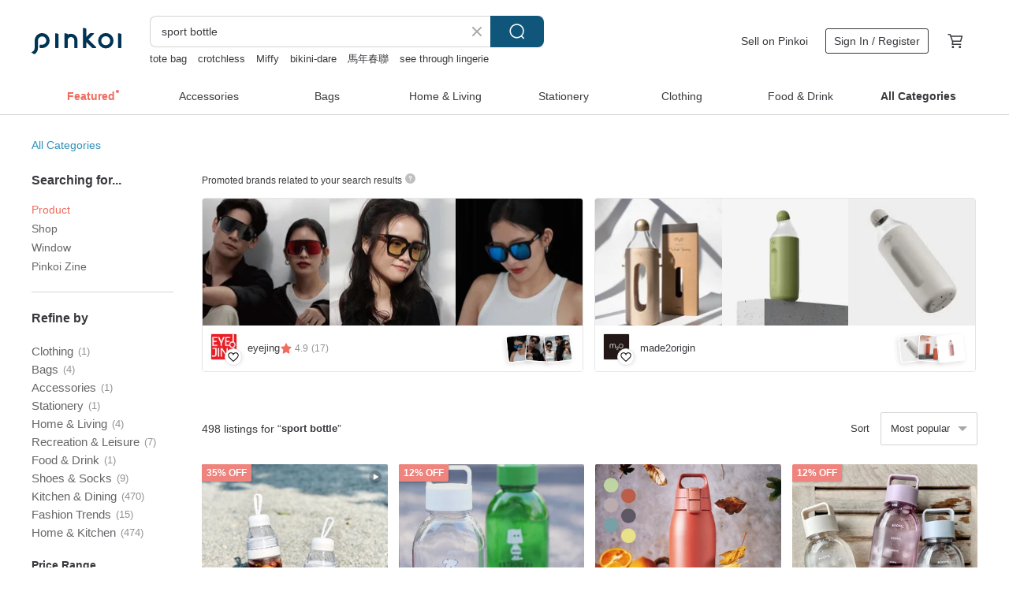

--- FILE ---
content_type: text/html; charset=utf-8
request_url: https://en.pinkoi.com/search?q=sport%20bottle&ref_sec=related_keywords&ref_posn=3&ref_related_kw_type=auto&ref_created=1709280055&ref_entity=search_item_list&ref_entity_id=moomin&ref_page=1&ref_pgsz=60&ref_pgsess=1709280055
body_size: 22730
content:

<!doctype html>

<html lang="en" class="web no-js s-not-login s-en webkit" xmlns:fb="http://ogp.me/ns/fb#">
<head prefix="og: http://ogp.me/ns# fb: http://ogp.me/ns/fb# ilovepinkoi: http://ogp.me/ns/fb/ilovepinkoi#">
    <meta charset="utf-8">

        <title>&#34;sport bottle&#34; | sport bottle | Pinkoi | Asia’s cross-border design marketplace</title>
    <meta name="keywords" content="sport bottle">

        <meta name="description" content="The search for &amp;quot;sport bottle&amp;quot; returned 498 results. Oasis Insulated Sports Bottle w/Screw Cap 780mlUS$ 27.63 Titanium Lightweight Bottle 380mL / 550 mL - Titanium Cup Tumbler Eco-CupUS$ 33.52 Japan KINTO ACTIVE TUMBLER Sports Magic Bottle 600ml/800mlUS$ 55.42 Use keywords to find unique design gifts. Express your creativity, originality, and one-of-a-kindness. Buy something for a loved-one today.">

    <meta name="twitter:card" content="summary_large_image">

        <meta property="og:title" content="sport bottle | Pinkoi">
        <meta property="og:description" content="The search for &amp;quot;sport bottle&amp;quot; returned 498 results. Oasis Insulated Sports Bottle w/Screw Cap 780mlUS$ 27.63 Titanium Lightweight Bottle 380mL / 550 mL - Titanium Cup Tumbler Eco-CupUS$ 33.52 Japan KINTO ACTIVE TUMBLER Sports Magic Bottle 600ml/800mlUS$ 55.42 Use keywords to find unique design gifts. Express your creativity, originality, and one-of-a-kindness. Buy something for a loved-one today.">
        <meta property="og:image" content="https://cdn02.pinkoi.com/product/zeFNf7Gg/0/1/800x0.jpg">

    <meta property="og:type" content="product">
        <meta property="og:url" content="https://en.pinkoi.com/search?q=sport+bottle&ref_sec=related_keywords&ref_posn=3&ref_related_kw_type=auto&ref_created=1709280055&ref_entity=search_item_list&ref_entity_id=moomin&ref_page=1&ref_pgsz=60&ref_pgsess=1709280055"><link rel="canonical" href="https://en.pinkoi.com/search?q=sport+bottle"><link rel="next" href="https://en.pinkoi.com/search?q=sport+bottle&page=2">

    <link rel="alternate" href="android-app://com.pinkoi/http/en.pinkoi.com/search?q=sport+bottle">

        <script type="application/ld+json">{"@context": "http://schema.org", "@type": "BreadcrumbList", "itemListElement": [{"@type": "ListItem", "position": 1, "item": {"@id": "https://en.pinkoi.com", "name": "Pinkoi"}}, {"@type": "ListItem", "position": 2, "item": {"@id": "https://en.pinkoi.com/search", "name": "Search"}}, {"@type": "ListItem", "position": 3, "item": {"@id": "https://en.pinkoi.com/search?q=sport+bottle", "name": "sport bottle"}}]}</script>

        <script type="application/ld+json">{"@context": "http://schema.org", "@type": "Product", "productID": "zeFNf7Gg", "sku": "zeFNf7Gg", "name": "Oasis Insulated Sports Bottle w/Screw Cap 780ml", "description": "Stay hydrated in style with the Oasis Stainless Steel Double Wall Insulated Sports Bottle  Designed for performance  convenience  and sustainability  this bottle is the perfect companion for workouts  travel  and everyday adventures", "image": ["https://cdn02.pinkoi.com/product/zeFNf7Gg/0/1/500x0.jpg"], "brand": {"@type": "Brand", "name": "oasis"}, "offers": {"@type": "Offer", "priceCurrency": "USD", "price": 27.63, "availability": "http://schema.org/InStock", "priceValidUntil": "2026-07-20", "itemCondition": "http://schema.org/NewCondition", "url": "https://en.pinkoi.com/product/zeFNf7Gg", "seller": {"@type": "Organization", "name": "oasis", "url": "https://en.pinkoi.com/store/oasis-tw"}, "hasMerchantReturnPolicy": [{"@type": "MerchantReturnPolicy", "returnPolicyCategory": "https://schema.org/MerchantReturnFiniteReturnWindow", "merchantReturnDays": 7, "returnMethod": "https://schema.org/ReturnByMail", "returnFees": "https://schema.org/FreeReturn", "applicableCountry": ["TW", "HK", "MO", "TH", "JP", "CN", "US", "SG", "CA"]}]}, "aggregateRating": {"@type": "AggregateRating", "ratingValue": 4.8, "reviewCount": 11}}</script><script type="application/ld+json">{"@context": "http://schema.org", "@type": "Product", "productID": "KZkfdUMF", "sku": "KZkfdUMF", "name": "Titanium Lightweight Bottle 380mL / 550 mL - Titanium Cup Tumbler Eco-Cup", "description": "Quietly enter your life  Titanium Light Bottle", "image": ["https://cdn01.pinkoi.com/product/KZkfdUMF/0/1/500x0.jpg"], "brand": {"@type": "Brand", "name": "TIWONDER"}, "offers": {"@type": "Offer", "priceCurrency": "USD", "price": 33.52, "availability": "http://schema.org/InStock", "priceValidUntil": "2026-07-20", "itemCondition": "http://schema.org/NewCondition", "url": "https://en.pinkoi.com/product/KZkfdUMF", "seller": {"@type": "Organization", "name": "TIWONDER", "url": "https://en.pinkoi.com/store/tiwonder"}, "hasMerchantReturnPolicy": [{"@type": "MerchantReturnPolicy", "returnPolicyCategory": "https://schema.org/MerchantReturnFiniteReturnWindow", "merchantReturnDays": 7, "returnMethod": "https://schema.org/ReturnByMail", "returnFees": "https://schema.org/FreeReturn", "applicableCountry": ["TW", "HK", "MO", "TH", "JP", "CN", "US", "SG", "CA"]}]}, "aggregateRating": {"@type": "AggregateRating", "ratingValue": 4.9, "reviewCount": 734}}</script><script type="application/ld+json">{"@context": "http://schema.org", "@type": "Product", "productID": "mdPpXsaa", "sku": "mdPpXsaa", "name": "Japan KINTO ACTIVE TUMBLER Sports Magic Bottle 600ml/800ml", "description": "Available in two large capacities  600ml and 800ml  with calm yet textured colors  they are the best choice to refill energy for those who sweat and enjoy sports under the sun", "image": ["https://cdn02.pinkoi.com/product/mdPpXsaa/0/1/500x0.jpg"], "brand": {"@type": "Brand", "name": "KINTO Taiwan"}, "offers": {"@type": "Offer", "priceCurrency": "USD", "price": 55.42, "availability": "http://schema.org/InStock", "priceValidUntil": "2026-07-20", "itemCondition": "http://schema.org/NewCondition", "url": "https://en.pinkoi.com/product/mdPpXsaa", "seller": {"@type": "Organization", "name": "KINTO Taiwan", "url": "https://en.pinkoi.com/store/kinto-tw"}, "hasMerchantReturnPolicy": [{"@type": "MerchantReturnPolicy", "returnPolicyCategory": "https://schema.org/MerchantReturnFiniteReturnWindow", "merchantReturnDays": 7, "returnMethod": "https://schema.org/ReturnByMail", "returnFees": "https://schema.org/FreeReturn", "applicableCountry": ["TW", "HK", "MO", "TH", "JP", "CN", "US", "SG", "CA"]}]}, "aggregateRating": {"@type": "AggregateRating", "ratingValue": 4.9, "reviewCount": 4645}}</script><script type="application/ld+json">{"@context": "http://schema.org", "@type": "Product", "productID": "GAzYKPeF", "sku": "GAzYKPeF", "name": "[New Product] Japan KINTO ACTIVE BOTTLE Lightweight Sports Water Bottle 950ml - 4 Colors", "description": "The large opening design makes it easy to pour drinks and is also easier to clean  The soft Silicone handle makes it easy to hold when you go out", "image": ["https://cdn01.pinkoi.com/product/GAzYKPeF/0/1/500x0.jpg"], "brand": {"@type": "Brand", "name": "KINTO Taiwan"}, "offers": {"@type": "Offer", "priceCurrency": "USD", "price": 36.47, "availability": "http://schema.org/InStock", "priceValidUntil": "2026-07-20", "itemCondition": "http://schema.org/NewCondition", "url": "https://en.pinkoi.com/product/GAzYKPeF", "seller": {"@type": "Organization", "name": "KINTO Taiwan", "url": "https://en.pinkoi.com/store/kinto-tw"}, "hasMerchantReturnPolicy": [{"@type": "MerchantReturnPolicy", "returnPolicyCategory": "https://schema.org/MerchantReturnFiniteReturnWindow", "merchantReturnDays": 7, "returnMethod": "https://schema.org/ReturnByMail", "returnFees": "https://schema.org/FreeReturn", "applicableCountry": ["TW", "HK", "MO", "TH", "JP", "CN", "US", "SG", "CA"]}]}, "aggregateRating": {"@type": "AggregateRating", "ratingValue": 4.9, "reviewCount": 4645}}</script><script type="application/ld+json">{"@context": "http://schema.org", "@type": "Product", "productID": "QWfTZfWi", "sku": "QWfTZfWi", "name": "FELLOW  Carter Carry Water Bottle", "description": "The minimalist s water bottle  This elegant insulated tumbler is perfect for on-the-go hydration  featuring True Taste ceramic coating  a thin sippable lip  and a premium metal handle that s both easy to carry and easy on the eyes", "image": ["https://cdn02.pinkoi.com/product/QWfTZfWi/0/1/500x0.jpg"], "brand": {"@type": "Brand", "name": "Fellow Products"}, "offers": {"@type": "Offer", "priceCurrency": "USD", "price": 76.79, "availability": "http://schema.org/InStock", "priceValidUntil": "2026-07-20", "itemCondition": "http://schema.org/NewCondition", "url": "https://en.pinkoi.com/product/QWfTZfWi", "seller": {"@type": "Organization", "name": "Fellow Products", "url": "https://en.pinkoi.com/store/osichefsales"}, "hasMerchantReturnPolicy": [{"@type": "MerchantReturnPolicy", "returnPolicyCategory": "https://schema.org/MerchantReturnFiniteReturnWindow", "merchantReturnDays": 7, "returnMethod": "https://schema.org/ReturnByMail", "returnFees": "https://schema.org/FreeReturn", "applicableCountry": ["TW", "HK", "MO", "TH", "JP", "CN", "US", "SG", "CA"]}]}, "aggregateRating": {"@type": "AggregateRating", "ratingValue": 4.9, "reviewCount": 1337}}</script><script type="application/ld+json">{"@context": "http://schema.org", "@type": "Product", "productID": "CwSn8Wyz", "sku": "CwSn8Wyz", "name": "Slightly Imperfect Exterior - Clearance Item: S+ PURE Cup | Gasket-Free, Zero-Corner Sports Water Bottle 700ml", "description": "Gold Award Winner  2023 Taiwan Eco-Friendly Cup Competition\nNo Silicone Gasket  Zero Dead Corners for Cleaning  Stain-Resistant Sports Water Bottle", "image": ["https://cdn01.pinkoi.com/product/CwSn8Wyz/0/1/500x0.jpg"], "brand": {"@type": "Brand", "name": "Sunshing"}, "offers": {"@type": "Offer", "priceCurrency": "USD", "price": 14.60, "availability": "http://schema.org/InStock", "priceValidUntil": "2026-07-20", "itemCondition": "http://schema.org/NewCondition", "url": "https://en.pinkoi.com/product/CwSn8Wyz", "seller": {"@type": "Organization", "name": "Sunshing", "url": "https://en.pinkoi.com/store/sunshing"}, "hasMerchantReturnPolicy": [{"@type": "MerchantReturnPolicy", "returnPolicyCategory": "https://schema.org/MerchantReturnFiniteReturnWindow", "merchantReturnDays": 7, "returnMethod": "https://schema.org/ReturnByMail", "returnFees": "https://schema.org/FreeReturn", "applicableCountry": ["TW", "HK", "MO", "TH", "JP", "CN", "US", "SG", "CA"]}]}, "aggregateRating": {"@type": "AggregateRating", "ratingValue": 4.9, "reviewCount": 970}}</script><script type="application/ld+json">{"@context": "http://schema.org", "@type": "Product", "productID": "j9W2SmC2", "sku": "j9W2SmC2", "name": "Titanium Light Bottle 1000 mL - Pure Titanium Eco-Friendly Cup Single-Layer Water Bottle", "description": "Effortlessly Integrate  Lightness  into Your Life  The Titanium Light Bottle  Generous Capacity   Ultimate Lightweight   Made in Taiwan  a pure titanium water bottle designed for outdoor adventures and daily hydration", "image": ["https://cdn01.pinkoi.com/product/j9W2SmC2/0/1/500x0.jpg"], "brand": {"@type": "Brand", "name": "TIWONDER"}, "offers": {"@type": "Offer", "priceCurrency": "USD", "price": 63.65, "availability": "http://schema.org/InStock", "priceValidUntil": "2026-07-20", "itemCondition": "http://schema.org/NewCondition", "url": "https://en.pinkoi.com/product/j9W2SmC2", "seller": {"@type": "Organization", "name": "TIWONDER", "url": "https://en.pinkoi.com/store/tiwonder"}, "hasMerchantReturnPolicy": [{"@type": "MerchantReturnPolicy", "returnPolicyCategory": "https://schema.org/MerchantReturnFiniteReturnWindow", "merchantReturnDays": 7, "returnMethod": "https://schema.org/ReturnByMail", "returnFees": "https://schema.org/FreeReturn", "applicableCountry": ["TW", "HK", "MO", "TH", "JP", "CN", "US", "SG", "CA"]}]}, "aggregateRating": {"@type": "AggregateRating", "ratingValue": 4.9, "reviewCount": 734}}</script><script type="application/ld+json">{"@context": "http://schema.org", "@type": "Product", "productID": "gm66bh3v", "sku": "gm66bh3v", "name": "\u3010Ultd\u3011Balance 1000ml Large Capacity Sports Bottle-Milk Tea Brown", "description": "Leak-proof bottle mouth  lockable bottle cap combined with triple leak-proof Silicone stopper \nSafe material  Made of Tritan material  free of plasticizers and bisphenol A \nEasy to carry  Branded webbing and hangable handle free your hands \nExtra Large Capacity  Easily meet your daily water intake \nIt is a kettle and a fashionable accessory to help you develop a good habit of drinking water", "image": ["https://cdn01.pinkoi.com/product/gm66bh3v/0/1/500x0.jpg"], "brand": {"@type": "Brand", "name": "ultd-tw"}, "offers": {"@type": "Offer", "priceCurrency": "USD", "price": 28.10, "availability": "http://schema.org/InStock", "priceValidUntil": "2026-07-20", "itemCondition": "http://schema.org/NewCondition", "url": "https://en.pinkoi.com/product/gm66bh3v", "seller": {"@type": "Organization", "name": "ultd-tw", "url": "https://en.pinkoi.com/store/ultd-tw"}, "hasMerchantReturnPolicy": [{"@type": "MerchantReturnPolicy", "returnPolicyCategory": "https://schema.org/MerchantReturnFiniteReturnWindow", "merchantReturnDays": 7, "returnMethod": "https://schema.org/ReturnByMail", "returnFees": "https://schema.org/FreeReturn", "applicableCountry": ["TW", "HK", "MO", "TH", "JP", "CN", "US", "SG", "CA"]}]}, "aggregateRating": {"@type": "AggregateRating", "ratingValue": 4.9, "reviewCount": 18}}</script><script type="application/ld+json">{"@context": "http://schema.org", "@type": "Product", "productID": "EkaSxUxT", "sku": "EkaSxUxT", "name": "SIGG Water Bottle Total Clear ONE MyPlanet 1.5L", "description": "super light  easy to clean  easy to put ice cubes in  \neasy to open one-handed  the spout is just the right size for easy drinking", "image": ["https://cdn01.pinkoi.com/product/EkaSxUxT/0/1/500x0.jpg"], "brand": {"@type": "Brand", "name": "sigg"}, "offers": {"@type": "Offer", "priceCurrency": "USD", "price": 31.15, "availability": "http://schema.org/InStock", "priceValidUntil": "2026-07-20", "itemCondition": "http://schema.org/NewCondition", "url": "https://en.pinkoi.com/product/EkaSxUxT", "seller": {"@type": "Organization", "name": "sigg", "url": "https://en.pinkoi.com/store/sigg"}, "hasMerchantReturnPolicy": [{"@type": "MerchantReturnPolicy", "returnPolicyCategory": "https://schema.org/MerchantReturnFiniteReturnWindow", "merchantReturnDays": 7, "returnMethod": "https://schema.org/ReturnByMail", "returnFees": "https://schema.org/FreeReturn", "applicableCountry": ["TW", "HK", "MO", "TH", "JP", "CN", "US", "SG", "CA"]}]}, "aggregateRating": {"@type": "AggregateRating", "ratingValue": 4.9, "reviewCount": 297}}</script><script type="application/ld+json">{"@context": "http://schema.org", "@type": "Product", "productID": "mSHJa84i", "sku": "mSHJa84i", "name": "Recycled Bottle Casual Shoes LA LOIRE All Suede Series Light Grey / Burgundy Women's", "description": "Durable  Recyclable  and Designed for Comfort", "image": ["https://cdn01.pinkoi.com/product/mSHJa84i/0/4/500x0.jpg"], "brand": {"@type": "Brand", "name": "foryourearth"}, "offers": {"@type": "Offer", "priceCurrency": "USD", "price": 104.27, "availability": "http://schema.org/InStock", "priceValidUntil": "2026-07-20", "itemCondition": "http://schema.org/NewCondition", "url": "https://en.pinkoi.com/product/mSHJa84i", "seller": {"@type": "Organization", "name": "foryourearth", "url": "https://en.pinkoi.com/store/foryourearth"}, "hasMerchantReturnPolicy": [{"@type": "MerchantReturnPolicy", "returnPolicyCategory": "https://schema.org/MerchantReturnFiniteReturnWindow", "merchantReturnDays": 7, "returnMethod": "https://schema.org/ReturnByMail", "returnFees": "https://schema.org/FreeReturn", "applicableCountry": ["TW", "HK", "MO", "TH", "JP", "CN", "US", "SG", "CA"]}]}, "aggregateRating": {"@type": "AggregateRating", "ratingValue": 5.0, "reviewCount": 2361}}</script><script type="application/ld+json">{"@context": "http://schema.org", "@type": "Product", "productID": "Zp9Vx9vH", "sku": "Zp9Vx9vH", "name": "KINTO WATER BOTTLE Light water bottle set / 500+950ml", "description": "WATER BOTTLE is a light water bottle made of lightweight resin  making it ultra-lightweight and lightweight  so it won't be a burden even if you fill it with drinks", "image": ["https://cdn01.pinkoi.com/product/Zp9Vx9vH/0/1/500x0.jpg"], "brand": {"@type": "Brand", "name": "KINTO Taiwan"}, "offers": {"@type": "Offer", "priceCurrency": "USD", "price": 49.35, "availability": "http://schema.org/InStock", "priceValidUntil": "2026-07-20", "itemCondition": "http://schema.org/NewCondition", "url": "https://en.pinkoi.com/product/Zp9Vx9vH", "seller": {"@type": "Organization", "name": "KINTO Taiwan", "url": "https://en.pinkoi.com/store/kinto-tw"}, "hasMerchantReturnPolicy": [{"@type": "MerchantReturnPolicy", "returnPolicyCategory": "https://schema.org/MerchantReturnFiniteReturnWindow", "merchantReturnDays": 7, "returnMethod": "https://schema.org/ReturnByMail", "returnFees": "https://schema.org/FreeReturn", "applicableCountry": ["TW", "HK", "MO", "TH", "JP", "CN", "US", "SG", "CA"]}]}, "aggregateRating": {"@type": "AggregateRating", "ratingValue": 4.9, "reviewCount": 4645}}</script><script type="application/ld+json">{"@context": "http://schema.org", "@type": "Product", "productID": "hF59ThHe", "sku": "hF59ThHe", "name": "Italy 24Bottles Stainless Steel Insulated Bottle 330ml / Classic Series", "description": "Italian craftsmanship  elegant originality  stylish style  and portable eco-friendly aesthetics  The 24Bottles thermos features a double-walled vacuum insulation design that effectively reduces heat conduction  keeping drinks hot for 12 hours and cold for 24 hours  The 3 5cm mouth allows for direct drinking and easy addition of ice or dried fruit  Enjoy easy hydration anytime  while also being eco-friendly", "image": ["https://cdn01.pinkoi.com/product/hF59ThHe/0/1/500x0.jpg"], "brand": {"@type": "Brand", "name": "24bottles-tw"}, "offers": {"@type": "Offer", "priceCurrency": "USD", "price": 43.34, "availability": "http://schema.org/InStock", "priceValidUntil": "2026-07-20", "itemCondition": "http://schema.org/NewCondition", "url": "https://en.pinkoi.com/product/hF59ThHe", "seller": {"@type": "Organization", "name": "24bottles-tw", "url": "https://en.pinkoi.com/store/24bottles-tw"}, "hasMerchantReturnPolicy": [{"@type": "MerchantReturnPolicy", "returnPolicyCategory": "https://schema.org/MerchantReturnFiniteReturnWindow", "merchantReturnDays": 7, "returnMethod": "https://schema.org/ReturnByMail", "returnFees": "https://schema.org/FreeReturn", "applicableCountry": ["TW", "HK", "MO", "TH", "JP", "CN", "US", "SG", "CA"]}]}, "aggregateRating": {"@type": "AggregateRating", "ratingValue": 4.9, "reviewCount": 62}}</script><script type="application/ld+json">{"@context": "http://schema.org", "@type": "Product", "productID": "jQMByRTa", "sku": "jQMByRTa", "name": "SIGG Shield Therm ONE 750ml", "description": "Take this functional and stylish bottle on your next outdoor adventure or urban excursion and you ll always have a cool and refreshing beverage within easy reach", "image": ["https://cdn01.pinkoi.com/product/jQMByRTa/0/2/500x0.jpg"], "brand": {"@type": "Brand", "name": "sigg"}, "offers": {"@type": "Offer", "priceCurrency": "USD", "price": 50.11, "availability": "http://schema.org/InStock", "priceValidUntil": "2026-07-20", "itemCondition": "http://schema.org/NewCondition", "url": "https://en.pinkoi.com/product/jQMByRTa", "seller": {"@type": "Organization", "name": "sigg", "url": "https://en.pinkoi.com/store/sigg"}, "hasMerchantReturnPolicy": [{"@type": "MerchantReturnPolicy", "returnPolicyCategory": "https://schema.org/MerchantReturnFiniteReturnWindow", "merchantReturnDays": 7, "returnMethod": "https://schema.org/ReturnByMail", "returnFees": "https://schema.org/FreeReturn", "applicableCountry": ["TW", "HK", "MO", "TH", "JP", "CN", "US", "SG", "CA"]}]}, "aggregateRating": {"@type": "AggregateRating", "ratingValue": 4.9, "reviewCount": 297}}</script><script type="application/ld+json">{"@context": "http://schema.org", "@type": "Product", "productID": "7rQbcyaC", "sku": "7rQbcyaC", "name": "[TKK] Tritan Falcon Portable + Strap Sports Bottle 1200ML imported from the United States-Electric White", "description": "Drink directly   drink with a straw\n Can be used as a portable or shoulder bag  easy to carry\n Outdoor camping and mountaineering  dedicated to large capacity\n Tritan food grade material  no bisphenol A\n PP base is impact-resistant  anti-collision and anti-slip", "image": ["https://cdn02.pinkoi.com/product/7rQbcyaC/0/1/500x0.jpg"], "brand": {"@type": "Brand", "name": "TKK-TW"}, "offers": {"@type": "Offer", "priceCurrency": "USD", "price": 26.78, "availability": "http://schema.org/InStock", "priceValidUntil": "2026-07-20", "itemCondition": "http://schema.org/NewCondition", "url": "https://en.pinkoi.com/product/7rQbcyaC", "seller": {"@type": "Organization", "name": "TKK-TW", "url": "https://en.pinkoi.com/store/tkk-tw"}, "hasMerchantReturnPolicy": [{"@type": "MerchantReturnPolicy", "returnPolicyCategory": "https://schema.org/MerchantReturnFiniteReturnWindow", "merchantReturnDays": 7, "returnMethod": "https://schema.org/ReturnByMail", "returnFees": "https://schema.org/FreeReturn", "applicableCountry": ["TW", "HK", "MO", "TH", "JP", "CN", "US", "SG", "CA"]}]}, "aggregateRating": {"@type": "AggregateRating", "ratingValue": 4.9, "reviewCount": 47}}</script><script type="application/ld+json">{"@context": "http://schema.org", "@type": "Product", "productID": "eJD8EYCN", "sku": "eJD8EYCN", "name": "\u3010Renzhou Pure Plastic\u3011Rolled Silicone Water Bottle 750ml \u2223 Four Color Sports Water Bottle", "description": "Material  Food grade Silicone bottle body    Temperature resistance -40 200 \nPP  bottle cap and bottle neck    temperature resistance -20 100 \nDust cover  PC    Temperature resistance -40 100", "image": ["https://cdn01.pinkoi.com/product/eJD8EYCN/0/4/500x0.jpg"], "brand": {"@type": "Brand", "name": "ZEN ZHOU"}, "offers": {"@type": "Offer", "priceCurrency": "USD", "price": 23.03, "availability": "http://schema.org/InStock", "priceValidUntil": "2026-07-20", "itemCondition": "http://schema.org/NewCondition", "url": "https://en.pinkoi.com/product/eJD8EYCN", "seller": {"@type": "Organization", "name": "ZEN ZHOU", "url": "https://en.pinkoi.com/store/zenzhou"}, "hasMerchantReturnPolicy": [{"@type": "MerchantReturnPolicy", "returnPolicyCategory": "https://schema.org/MerchantReturnFiniteReturnWindow", "merchantReturnDays": 7, "returnMethod": "https://schema.org/ReturnByMail", "returnFees": "https://schema.org/FreeReturn", "applicableCountry": ["TW", "HK", "MO", "TH", "JP", "CN", "US", "SG", "CA"]}]}, "aggregateRating": {"@type": "AggregateRating", "ratingValue": 4.9, "reviewCount": 743}}</script><script type="application/ld+json">{"@context": "http://schema.org", "@type": "Product", "productID": "q9ZpyrtS", "sku": "q9ZpyrtS", "name": "BlenderBottle 2-in-1 Insulated Stainless Steel Shaker Tumbler 24oz Leakproof Lid", "description": "Looks like a tumbler  Acts like a shaker \nThe perfect blend of strength and style  This tumbler shaker combo gives you the best of both worlds sip or swig dual lid  effortless mixing  24-hours cold insulation", "image": ["https://cdn01.pinkoi.com/product/q9ZpyrtS/0/1/500x0.jpg"], "brand": {"@type": "Brand", "name": "blender-bottle"}, "offers": {"@type": "Offer", "priceCurrency": "USD", "price": 40.63, "availability": "http://schema.org/InStock", "priceValidUntil": "2026-07-20", "itemCondition": "http://schema.org/NewCondition", "url": "https://en.pinkoi.com/product/q9ZpyrtS", "seller": {"@type": "Organization", "name": "blender-bottle", "url": "https://en.pinkoi.com/store/blender-bottle"}, "hasMerchantReturnPolicy": [{"@type": "MerchantReturnPolicy", "returnPolicyCategory": "https://schema.org/MerchantReturnFiniteReturnWindow", "merchantReturnDays": 7, "returnMethod": "https://schema.org/ReturnByMail", "returnFees": "https://schema.org/FreeReturn", "applicableCountry": ["TW", "HK", "MO", "TH", "JP", "CN", "US", "SG", "CA"]}]}, "aggregateRating": {"@type": "AggregateRating", "ratingValue": 5.0, "reviewCount": 3004}}</script><script type="application/ld+json">{"@context": "http://schema.org", "@type": "Product", "productID": "WKpZuvrq", "sku": "WKpZuvrq", "name": "24Bottles Lightweight Water Bottle 1000ml / Classic Series", "description": "Italian Craftsmanship  Elegant Originality  Fashionable Taste  and Portable Eco-Aesthetics  The 24Bottles lightweight water bottle weighs only 162g  making it effortlessly portable without burden  Its 100  leak-proof design allows it to be stored in your bag without worry  ensuring you can stay hydrated comfortably and easily anytime \nThis is more than just a water bottle  it's a simple  everyday act of sustained environmental practice", "image": ["https://cdn01.pinkoi.com/product/WKpZuvrq/0/3/500x0.jpg"], "brand": {"@type": "Brand", "name": "24bottles-tw"}, "offers": {"@type": "Offer", "priceCurrency": "USD", "price": 39.95, "availability": "http://schema.org/InStock", "priceValidUntil": "2026-07-20", "itemCondition": "http://schema.org/NewCondition", "url": "https://en.pinkoi.com/product/WKpZuvrq", "seller": {"@type": "Organization", "name": "24bottles-tw", "url": "https://en.pinkoi.com/store/24bottles-tw"}, "hasMerchantReturnPolicy": [{"@type": "MerchantReturnPolicy", "returnPolicyCategory": "https://schema.org/MerchantReturnFiniteReturnWindow", "merchantReturnDays": 7, "returnMethod": "https://schema.org/ReturnByMail", "returnFees": "https://schema.org/FreeReturn", "applicableCountry": ["TW", "HK", "MO", "TH", "JP", "CN", "US", "SG", "CA"]}]}, "aggregateRating": {"@type": "AggregateRating", "ratingValue": 4.9, "reviewCount": 62}}</script><script type="application/ld+json">{"@context": "http://schema.org", "@type": "Product", "productID": "2g6UPxJp", "sku": "2g6UPxJp", "name": "Italy 24Bottles Stainless Steel Insulated Bottle 330ml / Encounter Series", "description": "Italian craftsmanship  elegant originality  stylish style  and portable eco-friendly aesthetics  The 24Bottles thermos features a double-walled vacuum insulation design that effectively reduces heat conduction  keeping drinks hot for 12 hours and cold for 24 hours  The 3 5cm mouth allows for direct drinking and easy addition of ice or dried fruit  Enjoy easy hydration anytime  while also being eco-friendly", "image": ["https://cdn01.pinkoi.com/product/2g6UPxJp/0/3/500x0.jpg"], "brand": {"@type": "Brand", "name": "24bottles-tw"}, "offers": {"@type": "Offer", "priceCurrency": "USD", "price": 43.34, "availability": "http://schema.org/InStock", "priceValidUntil": "2026-07-20", "itemCondition": "http://schema.org/NewCondition", "url": "https://en.pinkoi.com/product/2g6UPxJp", "seller": {"@type": "Organization", "name": "24bottles-tw", "url": "https://en.pinkoi.com/store/24bottles-tw"}, "hasMerchantReturnPolicy": [{"@type": "MerchantReturnPolicy", "returnPolicyCategory": "https://schema.org/MerchantReturnFiniteReturnWindow", "merchantReturnDays": 7, "returnMethod": "https://schema.org/ReturnByMail", "returnFees": "https://schema.org/FreeReturn", "applicableCountry": ["TW", "HK", "MO", "TH", "JP", "CN", "US", "SG", "CA"]}]}, "aggregateRating": {"@type": "AggregateRating", "ratingValue": 4.9, "reviewCount": 62}}</script><script type="application/ld+json">{"@context": "http://schema.org", "@type": "Product", "productID": "b5HZeEH2", "sku": "b5HZeEH2", "name": "Baote bottled casual shoes La Lande retro jogging shoes white / breeze powder girls", "description": "Will not be decomposed  recycled  reused  stressed and durable", "image": ["https://cdn01.pinkoi.com/product/b5HZeEH2/0/1/500x0.jpg"], "brand": {"@type": "Brand", "name": "foryourearth"}, "offers": {"@type": "Offer", "priceCurrency": "USD", "price": 124.93, "availability": "http://schema.org/InStock", "priceValidUntil": "2026-07-20", "itemCondition": "http://schema.org/NewCondition", "url": "https://en.pinkoi.com/product/b5HZeEH2", "seller": {"@type": "Organization", "name": "foryourearth", "url": "https://en.pinkoi.com/store/foryourearth"}, "hasMerchantReturnPolicy": [{"@type": "MerchantReturnPolicy", "returnPolicyCategory": "https://schema.org/MerchantReturnFiniteReturnWindow", "merchantReturnDays": 7, "returnMethod": "https://schema.org/ReturnByMail", "returnFees": "https://schema.org/FreeReturn", "applicableCountry": ["TW", "HK", "MO", "TH", "JP", "CN", "US", "SG", "CA"]}]}, "aggregateRating": {"@type": "AggregateRating", "ratingValue": 5.0, "reviewCount": 2361}}</script><script type="application/ld+json">{"@context": "http://schema.org", "@type": "Product", "productID": "dfVjuzux", "sku": "dfVjuzux", "name": "SIGG ALPINE STAR 1000ml", "description": "The Alpine Star is the thermal bottle for real adventures - lightweight  sturdy and made for everything that awaits you outdoors  \nWhether at icy heights or in rough terrain  it keeps your drink hot or cold for as long as you need it \nWith its copper-coated double-wall insulation  it retains heat for up to 25 hours and cold for up to 105 hours  1000ml", "image": ["https://cdn01.pinkoi.com/product/dfVjuzux/0/1/500x0.jpg"], "brand": {"@type": "Brand", "name": "sigg"}, "offers": {"@type": "Offer", "priceCurrency": "USD", "price": 56.88, "availability": "http://schema.org/InStock", "priceValidUntil": "2026-07-20", "itemCondition": "http://schema.org/NewCondition", "url": "https://en.pinkoi.com/product/dfVjuzux", "seller": {"@type": "Organization", "name": "sigg", "url": "https://en.pinkoi.com/store/sigg"}, "hasMerchantReturnPolicy": [{"@type": "MerchantReturnPolicy", "returnPolicyCategory": "https://schema.org/MerchantReturnFiniteReturnWindow", "merchantReturnDays": 7, "returnMethod": "https://schema.org/ReturnByMail", "returnFees": "https://schema.org/FreeReturn", "applicableCountry": ["TW", "HK", "MO", "TH", "JP", "CN", "US", "SG", "CA"]}]}, "aggregateRating": {"@type": "AggregateRating", "ratingValue": 4.9, "reviewCount": 297}}</script><script type="application/ld+json">{"@context": "http://schema.org", "@type": "Product", "productID": "4d6iS3kx", "sku": "4d6iS3kx", "name": "\u3010BlenderBottle\u3011Sleek Ice-keeping Thermos Cup 740ml Stainless Steel Shaker Cup", "description": "BlenderBottle Sleek Stainless Steel 25oz Safety Lock Shaker Cup Patented 316 Stainless Steel Blender Ball Press-On Lid Rounded Seat Design BPA-Free Phthalate-Free Soft Rubber Lift Ring", "image": ["https://cdn01.pinkoi.com/product/4d6iS3kx/0/1/500x0.jpg"], "brand": {"@type": "Brand", "name": "Blender Bottle Official"}, "offers": {"@type": "Offer", "priceCurrency": "USD", "price": 28.40, "availability": "http://schema.org/InStock", "priceValidUntil": "2026-07-20", "itemCondition": "http://schema.org/NewCondition", "url": "https://en.pinkoi.com/product/4d6iS3kx", "seller": {"@type": "Organization", "name": "Blender Bottle Official", "url": "https://en.pinkoi.com/store/blender-bottle-py-tw"}, "hasMerchantReturnPolicy": [{"@type": "MerchantReturnPolicy", "returnPolicyCategory": "https://schema.org/MerchantReturnFiniteReturnWindow", "merchantReturnDays": 7, "returnMethod": "https://schema.org/ReturnByMail", "returnFees": "https://schema.org/FreeReturn", "applicableCountry": ["TW", "HK", "MO", "TH", "JP", "CN", "US", "SG", "CA"]}]}, "aggregateRating": {"@type": "AggregateRating", "ratingValue": 5.0, "reviewCount": 253}}</script><script type="application/ld+json">{"@context": "http://schema.org", "@type": "Product", "productID": "59EqdPAE", "sku": "59EqdPAE", "name": "STANLEY Light Gravity Series IceFlow Aerolight Quick Charge Bottle 0.7L / Ice White", "description": "AeroLight  light gravity technology\n Double-layer Stainless Steel vacuum structure\n  18 8  304  food grade stainless steel  BPA free\n  Rotating bottle cap with double diameter and thoughtful design  flexible switching\n  Intimate and anti-dumping", "image": ["https://cdn02.pinkoi.com/product/59EqdPAE/0/3/500x0.jpg"], "brand": {"@type": "Brand", "name": "stanley-tw"}, "offers": {"@type": "Offer", "priceCurrency": "USD", "price": 46.72, "availability": "http://schema.org/InStock", "priceValidUntil": "2026-07-20", "itemCondition": "http://schema.org/NewCondition", "url": "https://en.pinkoi.com/product/59EqdPAE", "seller": {"@type": "Organization", "name": "stanley-tw", "url": "https://en.pinkoi.com/store/stanley-tw"}, "hasMerchantReturnPolicy": [{"@type": "MerchantReturnPolicy", "returnPolicyCategory": "https://schema.org/MerchantReturnFiniteReturnWindow", "merchantReturnDays": 7, "returnMethod": "https://schema.org/ReturnByMail", "returnFees": "https://schema.org/FreeReturn", "applicableCountry": ["TW", "HK", "MO", "TH", "JP", "CN", "US", "SG", "CA"]}]}, "aggregateRating": {"@type": "AggregateRating", "ratingValue": 5.0, "reviewCount": 1496}}</script><script type="application/ld+json">{"@context": "http://schema.org", "@type": "Product", "productID": "QjsfSKbs", "sku": "QjsfSKbs", "name": "\u3010TKK\u3011Yuejie Fashion Carrying Cup 316 Stainless Steel x Ceramic Spray Ice Cup 700ML-Gravel White", "description": "Drink directly   drink with a straw\n Using 316 Stainless Steel  ceramic spraying\n 700ML hand-shake drinking cup\n High efficiency in keeping cold and warm\n Keep cool in summer and warm in winter  drink healthily", "image": ["https://cdn01.pinkoi.com/product/QjsfSKbs/0/1/500x0.jpg"], "brand": {"@type": "Brand", "name": "TKK-TW"}, "offers": {"@type": "Offer", "priceCurrency": "USD", "price": 27.46, "availability": "http://schema.org/InStock", "priceValidUntil": "2026-07-20", "itemCondition": "http://schema.org/NewCondition", "url": "https://en.pinkoi.com/product/QjsfSKbs", "seller": {"@type": "Organization", "name": "TKK-TW", "url": "https://en.pinkoi.com/store/tkk-tw"}, "hasMerchantReturnPolicy": [{"@type": "MerchantReturnPolicy", "returnPolicyCategory": "https://schema.org/MerchantReturnFiniteReturnWindow", "merchantReturnDays": 7, "returnMethod": "https://schema.org/ReturnByMail", "returnFees": "https://schema.org/FreeReturn", "applicableCountry": ["TW", "HK", "MO", "TH", "JP", "CN", "US", "SG", "CA"]}]}, "aggregateRating": {"@type": "AggregateRating", "ratingValue": 4.9, "reviewCount": 47}}</script><script type="application/ld+json">{"@context": "http://schema.org", "@type": "Product", "productID": "x8QExHMT", "sku": "x8QExHMT", "name": "\u3010HOLOHOLO\u3011PILATES GO Insulated Straw Sports Bottle (2 types of capacity/4 colors)", "description": "Pop-up cup lid  Open the cup lid with just one click with one hand\n  Safety lock design  Press down to lock  so you can put your bag in without fear of accidentally touching it  so you can feel at ease \n  Completely sealed and leak-proof \n  Wide mouth portable design  Take it with you when you go out\n  Double-layer Stainless Steel  heat preservation lasting 6 hours", "image": ["https://cdn01.pinkoi.com/product/x8QExHMT/0/1/500x0.jpg"], "brand": {"@type": "Brand", "name": "Fellow Products"}, "offers": {"@type": "Offer", "priceCurrency": "USD", "price": 34.90, "availability": "http://schema.org/InStock", "priceValidUntil": "2026-07-20", "itemCondition": "http://schema.org/NewCondition", "url": "https://en.pinkoi.com/product/x8QExHMT", "seller": {"@type": "Organization", "name": "Fellow Products", "url": "https://en.pinkoi.com/store/osichefsales"}, "hasMerchantReturnPolicy": [{"@type": "MerchantReturnPolicy", "returnPolicyCategory": "https://schema.org/MerchantReturnFiniteReturnWindow", "merchantReturnDays": 7, "returnMethod": "https://schema.org/ReturnByMail", "returnFees": "https://schema.org/FreeReturn", "applicableCountry": ["TW", "HK", "MO", "TH", "JP", "CN", "US", "SG", "CA"]}]}, "aggregateRating": {"@type": "AggregateRating", "ratingValue": 4.9, "reviewCount": 1337}}</script><script type="application/ld+json">{"@context": "http://schema.org", "@type": "Product", "productID": "mxxzcDnT", "sku": "mxxzcDnT", "name": "24Bottles Spin Bottles - Daydreaming", "description": "The perfect temperature  anytime  anywhere  Spin the lid and unlock versatility \nEffortless carrying  simple cleaning and clear view inside", "image": ["https://cdn01.pinkoi.com/product/mxxzcDnT/0/1/500x0.jpg"], "brand": {"@type": "Brand", "name": "24bottles-tw"}, "offers": {"@type": "Offer", "priceCurrency": "USD", "price": 63.65, "availability": "http://schema.org/InStock", "priceValidUntil": "2026-07-20", "itemCondition": "http://schema.org/NewCondition", "url": "https://en.pinkoi.com/product/mxxzcDnT", "seller": {"@type": "Organization", "name": "24bottles-tw", "url": "https://en.pinkoi.com/store/24bottles-tw"}, "hasMerchantReturnPolicy": [{"@type": "MerchantReturnPolicy", "returnPolicyCategory": "https://schema.org/MerchantReturnFiniteReturnWindow", "merchantReturnDays": 7, "returnMethod": "https://schema.org/ReturnByMail", "returnFees": "https://schema.org/FreeReturn", "applicableCountry": ["TW", "HK", "MO", "TH", "JP", "CN", "US", "SG", "CA"]}]}, "aggregateRating": {"@type": "AggregateRating", "ratingValue": 4.9, "reviewCount": 62}}</script><script type="application/ld+json">{"@context": "http://schema.org", "@type": "Product", "productID": "ijkH4V5u", "sku": "ijkH4V5u", "name": "\u3010Ultd\u3011Balance 1000ml Large Capacity Sports Bottle-Naigaimi", "description": "Leak-proof bottle mouth  lockable bottle cap combined with triple leak-proof Silicone stopper \nSafe material  Made of Tritan material  free of plasticizers and bisphenol A \nEasy to carry  Branded webbing and hangable handle free your hands \nExtra Large Capacity  Easily meet your daily water intake \nIt is a kettle and a fashionable accessory to help you develop a good habit of drinking water", "image": ["https://cdn02.pinkoi.com/product/ijkH4V5u/0/1/500x0.jpg"], "brand": {"@type": "Brand", "name": "ultd-tw"}, "offers": {"@type": "Offer", "priceCurrency": "USD", "price": 28.10, "availability": "http://schema.org/InStock", "priceValidUntil": "2026-07-20", "itemCondition": "http://schema.org/NewCondition", "url": "https://en.pinkoi.com/product/ijkH4V5u", "seller": {"@type": "Organization", "name": "ultd-tw", "url": "https://en.pinkoi.com/store/ultd-tw"}, "hasMerchantReturnPolicy": [{"@type": "MerchantReturnPolicy", "returnPolicyCategory": "https://schema.org/MerchantReturnFiniteReturnWindow", "merchantReturnDays": 7, "returnMethod": "https://schema.org/ReturnByMail", "returnFees": "https://schema.org/FreeReturn", "applicableCountry": ["TW", "HK", "MO", "TH", "JP", "CN", "US", "SG", "CA"]}]}, "aggregateRating": {"@type": "AggregateRating", "ratingValue": 4.9, "reviewCount": 18}}</script><script type="application/ld+json">{"@context": "http://schema.org", "@type": "Product", "productID": "2pZSXLBP", "sku": "2pZSXLBP", "name": "MiiR Vacuum Insulated Wide Mouth Hatchback Chug Lid Bottle 20oz/591ml Black", "description": "A match made in hydration  \nOur classic 20oz Wide Mouth Bottle joins forces with our  Hatchback  Chug Lid  making it the perfect choice for those who prefer a high-flow spout without the splash", "image": ["https://cdn01.pinkoi.com/product/2pZSXLBP/0/1/500x0.jpg"], "brand": {"@type": "Brand", "name": "MiiR"}, "offers": {"@type": "Offer", "priceCurrency": "USD", "price": 56.88, "availability": "http://schema.org/InStock", "priceValidUntil": "2026-07-20", "itemCondition": "http://schema.org/NewCondition", "url": "https://en.pinkoi.com/product/2pZSXLBP", "seller": {"@type": "Organization", "name": "MiiR", "url": "https://en.pinkoi.com/store/miir"}, "hasMerchantReturnPolicy": [{"@type": "MerchantReturnPolicy", "returnPolicyCategory": "https://schema.org/MerchantReturnFiniteReturnWindow", "merchantReturnDays": 7, "returnMethod": "https://schema.org/ReturnByMail", "returnFees": "https://schema.org/FreeReturn", "applicableCountry": ["TW", "HK", "MO", "TH", "JP", "CN", "US", "SG", "CA"]}]}, "aggregateRating": {"@type": "AggregateRating", "ratingValue": 5.0, "reviewCount": 1886}}</script><script type="application/ld+json">{"@context": "http://schema.org", "@type": "Product", "productID": "fe4A8P28", "sku": "fe4A8P28", "name": "\u3010WOKY\u3011Light Core Titanium Handle Sports Thermos Bottle 850ml", "description": "Curved handle  easy to carry\nWide-diameter ice cubes are no problem and cleaning is more convenient\nVacuum structure  ice and heat preservation are OK", "image": ["https://cdn01.pinkoi.com/product/fe4A8P28/0/1/500x0.jpg"], "brand": {"@type": "Brand", "name": "WOKY"}, "offers": {"@type": "Offer", "priceCurrency": "USD", "price": 40.22, "availability": "http://schema.org/InStock", "priceValidUntil": "2026-07-20", "itemCondition": "http://schema.org/NewCondition", "url": "https://en.pinkoi.com/product/fe4A8P28", "seller": {"@type": "Organization", "name": "WOKY", "url": "https://en.pinkoi.com/store/woky"}, "hasMerchantReturnPolicy": [{"@type": "MerchantReturnPolicy", "returnPolicyCategory": "https://schema.org/MerchantReturnFiniteReturnWindow", "merchantReturnDays": 7, "returnMethod": "https://schema.org/ReturnByMail", "returnFees": "https://schema.org/FreeReturn", "applicableCountry": ["TW", "HK", "MO", "TH", "JP", "CN", "US", "SG", "CA"]}]}, "aggregateRating": {"@type": "AggregateRating", "ratingValue": 4.9, "reviewCount": 1741}}</script><script type="application/ld+json">{"@context": "http://schema.org", "@type": "Product", "productID": "TKwiMX6h", "sku": "TKwiMX6h", "name": "[TKK] Lodge Series 316 Stainless Steel x Ceramic Spray Insulated Coffee Cup 630ML-Silk Yellow", "description": "Drink directly   drink with a straw\n Using 316 Stainless Steel  ceramic spraying\n Carrying strap and anti-slip grip design\n High-efficiency cold and heat preservation\n Keep cold in summer  warm in winter  drink healthily", "image": ["https://cdn01.pinkoi.com/product/TKwiMX6h/0/1/500x0.jpg"], "brand": {"@type": "Brand", "name": "TKK-TW"}, "offers": {"@type": "Offer", "priceCurrency": "USD", "price": 26.78, "availability": "http://schema.org/InStock", "priceValidUntil": "2026-07-20", "itemCondition": "http://schema.org/NewCondition", "url": "https://en.pinkoi.com/product/TKwiMX6h", "seller": {"@type": "Organization", "name": "TKK-TW", "url": "https://en.pinkoi.com/store/tkk-tw"}, "hasMerchantReturnPolicy": [{"@type": "MerchantReturnPolicy", "returnPolicyCategory": "https://schema.org/MerchantReturnFiniteReturnWindow", "merchantReturnDays": 7, "returnMethod": "https://schema.org/ReturnByMail", "returnFees": "https://schema.org/FreeReturn", "applicableCountry": ["TW", "HK", "MO", "TH", "JP", "CN", "US", "SG", "CA"]}]}, "aggregateRating": {"@type": "AggregateRating", "ratingValue": 4.9, "reviewCount": 47}}</script><script type="application/ld+json">{"@context": "http://schema.org", "@type": "Product", "productID": "pDGQNwDt", "sku": "pDGQNwDt", "name": "24Bottles Spin Bottles - Hey", "description": "The perfect temperature  anytime  anywhere  Spin the lid and unlock versatility \nEffortless carrying  simple cleaning and clear view inside", "image": ["https://cdn01.pinkoi.com/product/pDGQNwDt/0/1/500x0.jpg"], "brand": {"@type": "Brand", "name": "24bottles-tw"}, "offers": {"@type": "Offer", "priceCurrency": "USD", "price": 63.65, "availability": "http://schema.org/InStock", "priceValidUntil": "2026-07-20", "itemCondition": "http://schema.org/NewCondition", "url": "https://en.pinkoi.com/product/pDGQNwDt", "seller": {"@type": "Organization", "name": "24bottles-tw", "url": "https://en.pinkoi.com/store/24bottles-tw"}, "hasMerchantReturnPolicy": [{"@type": "MerchantReturnPolicy", "returnPolicyCategory": "https://schema.org/MerchantReturnFiniteReturnWindow", "merchantReturnDays": 7, "returnMethod": "https://schema.org/ReturnByMail", "returnFees": "https://schema.org/FreeReturn", "applicableCountry": ["TW", "HK", "MO", "TH", "JP", "CN", "US", "SG", "CA"]}]}, "aggregateRating": {"@type": "AggregateRating", "ratingValue": 4.9, "reviewCount": 62}}</script><script type="application/ld+json">{"@context": "http://schema.org", "@type": "Product", "productID": "ZaRzsS8m", "sku": "ZaRzsS8m", "name": "Swiss century-old SIGG crystal Stainless Steel vacuum flask / vacuum flask 500ml-Obsidian", "description": "Made of double-layer 304 Stainless Steel\n Easy to drink  clean without dead ends\n Flute-type bottle cap  you can pour water without removing the cap\n Using precision forging technology to compress the vacuum space between the double layers to a minimum \nThe inner layer of the bottle is processed with a Bronze coating with good heat storage performance  which improves the heat preservation efficiency", "image": ["https://cdn01.pinkoi.com/product/ZaRzsS8m/0/3/500x0.jpg"], "brand": {"@type": "Brand", "name": "sigg"}, "offers": {"@type": "Offer", "priceCurrency": "USD", "price": 39.95, "availability": "http://schema.org/InStock", "priceValidUntil": "2026-07-20", "itemCondition": "http://schema.org/NewCondition", "url": "https://en.pinkoi.com/product/ZaRzsS8m", "seller": {"@type": "Organization", "name": "sigg", "url": "https://en.pinkoi.com/store/sigg"}, "hasMerchantReturnPolicy": [{"@type": "MerchantReturnPolicy", "returnPolicyCategory": "https://schema.org/MerchantReturnFiniteReturnWindow", "merchantReturnDays": 7, "returnMethod": "https://schema.org/ReturnByMail", "returnFees": "https://schema.org/FreeReturn", "applicableCountry": ["TW", "HK", "MO", "TH", "JP", "CN", "US", "SG", "CA"]}]}, "aggregateRating": {"@type": "AggregateRating", "ratingValue": 4.9, "reviewCount": 297}}</script><script type="application/ld+json">{"@context": "http://schema.org", "@type": "Product", "productID": "yC8ppPvD", "sku": "yC8ppPvD", "name": "STANLEY Light Gravity Series IceFlow Aerolight Quick Fill Bottle 0.7L / Lime Yellow", "description": "AeroLight  light gravity technology\n Double-layer Stainless Steel vacuum structure\n  18 8  304  food grade stainless steel  BPA free\n  Rotating bottle cap with double diameter and thoughtful design  flexible switching\n  Intimate and anti-dumping", "image": ["https://cdn01.pinkoi.com/product/yC8ppPvD/0/2/500x0.jpg"], "brand": {"@type": "Brand", "name": "stanley-tw"}, "offers": {"@type": "Offer", "priceCurrency": "USD", "price": 46.72, "availability": "http://schema.org/InStock", "priceValidUntil": "2026-07-20", "itemCondition": "http://schema.org/NewCondition", "url": "https://en.pinkoi.com/product/yC8ppPvD", "seller": {"@type": "Organization", "name": "stanley-tw", "url": "https://en.pinkoi.com/store/stanley-tw"}, "hasMerchantReturnPolicy": [{"@type": "MerchantReturnPolicy", "returnPolicyCategory": "https://schema.org/MerchantReturnFiniteReturnWindow", "merchantReturnDays": 7, "returnMethod": "https://schema.org/ReturnByMail", "returnFees": "https://schema.org/FreeReturn", "applicableCountry": ["TW", "HK", "MO", "TH", "JP", "CN", "US", "SG", "CA"]}]}, "aggregateRating": {"@type": "AggregateRating", "ratingValue": 5.0, "reviewCount": 1496}}</script><script type="application/ld+json">{"@context": "http://schema.org", "@type": "Product", "productID": "aGrVB5Hj", "sku": "aGrVB5Hj", "name": "\u3010TKK\u3011Warrior Series 316 Stainless Steel Direct Drink + Straw Insulated Sports Bottle 800ML - Aqua Green", "description": "Direct Drink   Straw  One Bottle  Two Ways to Sip\n  Features a 316 Stainless Steel Inner Layer\n  Non-Slip Grip Design\n  High-Performance Cold and Hot Retention\n  Stay Refreshed in Summer  Warm in Winter  Drink Healthily", "image": ["https://cdn01.pinkoi.com/product/aGrVB5Hj/0/1/500x0.jpg"], "brand": {"@type": "Brand", "name": "TKK-TW"}, "offers": {"@type": "Offer", "priceCurrency": "USD", "price": 27.46, "availability": "http://schema.org/InStock", "priceValidUntil": "2026-07-20", "itemCondition": "http://schema.org/NewCondition", "url": "https://en.pinkoi.com/product/aGrVB5Hj", "seller": {"@type": "Organization", "name": "TKK-TW", "url": "https://en.pinkoi.com/store/tkk-tw"}, "hasMerchantReturnPolicy": [{"@type": "MerchantReturnPolicy", "returnPolicyCategory": "https://schema.org/MerchantReturnFiniteReturnWindow", "merchantReturnDays": 7, "returnMethod": "https://schema.org/ReturnByMail", "returnFees": "https://schema.org/FreeReturn", "applicableCountry": ["TW", "HK", "MO", "TH", "JP", "CN", "US", "SG", "CA"]}]}, "aggregateRating": {"@type": "AggregateRating", "ratingValue": 4.9, "reviewCount": 47}}</script><script type="application/ld+json">{"@context": "http://schema.org", "@type": "Product", "productID": "xCxxMScQ", "sku": "xCxxMScQ", "name": "24Bottles Spin Bottles / single color", "description": "The perfect temperature  anytime  anywhere  Spin the lid and unlock versatility \nEffortless carrying  simple cleaning and clear view inside", "image": ["https://cdn02.pinkoi.com/product/xCxxMScQ/0/1/500x0.jpg"], "brand": {"@type": "Brand", "name": "24bottles-tw"}, "offers": {"@type": "Offer", "priceCurrency": "USD", "price": 63.65, "availability": "http://schema.org/InStock", "priceValidUntil": "2026-07-20", "itemCondition": "http://schema.org/NewCondition", "url": "https://en.pinkoi.com/product/xCxxMScQ", "seller": {"@type": "Organization", "name": "24bottles-tw", "url": "https://en.pinkoi.com/store/24bottles-tw"}, "hasMerchantReturnPolicy": [{"@type": "MerchantReturnPolicy", "returnPolicyCategory": "https://schema.org/MerchantReturnFiniteReturnWindow", "merchantReturnDays": 7, "returnMethod": "https://schema.org/ReturnByMail", "returnFees": "https://schema.org/FreeReturn", "applicableCountry": ["TW", "HK", "MO", "TH", "JP", "CN", "US", "SG", "CA"]}]}, "aggregateRating": {"@type": "AggregateRating", "ratingValue": 4.9, "reviewCount": 62}}</script><script type="application/ld+json">{"@context": "http://schema.org", "@type": "Product", "productID": "PTkheTeL", "sku": "PTkheTeL", "name": "Titanium Feather Bottle / Off-White / Pure Titanium, Coating-Free, Wrist Strap Thermos Water Bottle 800ml", "description": "The ultimate beautifully designed  large-capacity  ultra-lightweight thermos for outdoor adventures and travel  A crowdfunding sensation  raising over 5 million TWD  Pure titanium construction makes it incredibly light  weighing only as much as a mobile phone  Its non-toxic  acid and alkali resistant properties make it suitable for all kinds of beverages  The all-titanium body has no coatings  preventing flavor absorption and making it exceptionally easy to clean  The 100  leak-proof screw-top lid ensures no spills when you're on the go  Double-layer vacuum insulation keeps drinks cold or hot for 12 hours  The elegant wrist strap frees up your hands and prevents accidental drops", "image": ["https://cdn01.pinkoi.com/product/PTkheTeL/0/2/500x0.jpg"], "brand": {"@type": "Brand", "name": "Float Living"}, "offers": {"@type": "Offer", "priceCurrency": "USD", "price": 125.13, "availability": "http://schema.org/InStock", "priceValidUntil": "2026-07-20", "itemCondition": "http://schema.org/NewCondition", "url": "https://en.pinkoi.com/product/PTkheTeL", "seller": {"@type": "Organization", "name": "Float Living", "url": "https://en.pinkoi.com/store/floatcuptw"}, "hasMerchantReturnPolicy": [{"@type": "MerchantReturnPolicy", "returnPolicyCategory": "https://schema.org/MerchantReturnFiniteReturnWindow", "merchantReturnDays": 7, "returnMethod": "https://schema.org/ReturnByMail", "returnFees": "https://schema.org/FreeReturn", "applicableCountry": ["TW", "HK", "MO", "TH", "JP", "CN", "US", "SG", "CA"]}]}, "aggregateRating": {"@type": "AggregateRating", "ratingValue": 4.9, "reviewCount": 836}}</script><script type="application/ld+json">{"@context": "http://schema.org", "@type": "Product", "productID": "PFqKBFPy", "sku": "PFqKBFPy", "name": "\u3010TKK\u3011Yuejie Fashion Carrying Cup 316 Stainless Steel x Ceramic Spray Ice Cup 700ML-Gold Porcelain White", "description": "Drink directly   drink with a straw\n Using 316 Stainless Steel  ceramic spraying\n 700ML hand-shake drinking cup\n High efficiency in keeping cold and warm\n Keep cool in summer and warm in winter  drink healthily", "image": ["https://cdn01.pinkoi.com/product/PFqKBFPy/0/1/500x0.jpg"], "brand": {"@type": "Brand", "name": "TKK-TW"}, "offers": {"@type": "Offer", "priceCurrency": "USD", "price": 27.46, "availability": "http://schema.org/InStock", "priceValidUntil": "2026-07-20", "itemCondition": "http://schema.org/NewCondition", "url": "https://en.pinkoi.com/product/PFqKBFPy", "seller": {"@type": "Organization", "name": "TKK-TW", "url": "https://en.pinkoi.com/store/tkk-tw"}, "hasMerchantReturnPolicy": [{"@type": "MerchantReturnPolicy", "returnPolicyCategory": "https://schema.org/MerchantReturnFiniteReturnWindow", "merchantReturnDays": 7, "returnMethod": "https://schema.org/ReturnByMail", "returnFees": "https://schema.org/FreeReturn", "applicableCountry": ["TW", "HK", "MO", "TH", "JP", "CN", "US", "SG", "CA"]}]}, "aggregateRating": {"@type": "AggregateRating", "ratingValue": 4.9, "reviewCount": 47}}</script><script type="application/ld+json">{"@context": "http://schema.org", "@type": "Product", "productID": "TztEcee6", "sku": "TztEcee6", "name": "\u3010BlenderBottle\u3011Strada Tritan Safety Lock Shaker Cup 28oz/828ml", "description": "BlenderBottle Strada Tritan   28oz Safety Lock Shaker Cup Patented 316 Stainless Steel mixing ball Push-type switch lid Tritan material Rounded seat design without diamond corners BPA-free phthalate-free Rubber soft handle", "image": ["https://cdn01.pinkoi.com/product/TztEcee6/0/4/500x0.jpg"], "brand": {"@type": "Brand", "name": "Blender Bottle Official"}, "offers": {"@type": "Offer", "priceCurrency": "USD", "price": 18.25, "availability": "http://schema.org/InStock", "priceValidUntil": "2026-07-20", "itemCondition": "http://schema.org/NewCondition", "url": "https://en.pinkoi.com/product/TztEcee6", "seller": {"@type": "Organization", "name": "Blender Bottle Official", "url": "https://en.pinkoi.com/store/blender-bottle-py-tw"}, "hasMerchantReturnPolicy": [{"@type": "MerchantReturnPolicy", "returnPolicyCategory": "https://schema.org/MerchantReturnFiniteReturnWindow", "merchantReturnDays": 7, "returnMethod": "https://schema.org/ReturnByMail", "returnFees": "https://schema.org/FreeReturn", "applicableCountry": ["TW", "HK", "MO", "TH", "JP", "CN", "US", "SG", "CA"]}]}, "aggregateRating": {"@type": "AggregateRating", "ratingValue": 5.0, "reviewCount": 253}}</script><script type="application/ld+json">{"@context": "http://schema.org", "@type": "Product", "productID": "u8HatWSy", "sku": "u8HatWSy", "name": "\u3010TKK\u3011Joyful Journey Stylish Carry Cup Pure Titanium Ti Icebreaker Cup 700ML - Titanium Metal (Gift Set)", "description": "Exquisite gift box packaging  perfect for gifting or personal use\n  Direct drinking   straw  one cup  two ways to drink\n  700ML reusable cup for hand-shaken beverages\n  Made with pure titanium  Ti \n  Hand-carry design for easy portability\n  High-performance cold and hot insulation\n  Suitable for all beverages  enjoy freely\n  Keeps drinks cold in summer and hot in winter  for healthy enjoyment", "image": ["https://cdn02.pinkoi.com/product/u8HatWSy/0/1/500x0.jpg"], "brand": {"@type": "Brand", "name": "TKK-TW"}, "offers": {"@type": "Offer", "priceCurrency": "USD", "price": 71.47, "availability": "http://schema.org/InStock", "priceValidUntil": "2026-07-20", "itemCondition": "http://schema.org/NewCondition", "url": "https://en.pinkoi.com/product/u8HatWSy", "seller": {"@type": "Organization", "name": "TKK-TW", "url": "https://en.pinkoi.com/store/tkk-tw"}, "hasMerchantReturnPolicy": [{"@type": "MerchantReturnPolicy", "returnPolicyCategory": "https://schema.org/MerchantReturnFiniteReturnWindow", "merchantReturnDays": 7, "returnMethod": "https://schema.org/ReturnByMail", "returnFees": "https://schema.org/FreeReturn", "applicableCountry": ["TW", "HK", "MO", "TH", "JP", "CN", "US", "SG", "CA"]}]}, "aggregateRating": {"@type": "AggregateRating", "ratingValue": 4.9, "reviewCount": 47}}</script><script type="application/ld+json">{"@context": "http://schema.org", "@type": "Product", "productID": "KwVdLcvn", "sku": "KwVdLcvn", "name": "ZEN ZHOU Roll-up Silicone Bottle 3.0 (with Straw)_1000ml | Eco-friendly Water Bottle_Four Colors", "description": "Roll-up design for space-saving portability\nSimply hold one bottle in hand to\neffortlessly reduce 5 types of single-use waste\nComes with a wide-mouth straw\nPerfect for adding any ingredients you like", "image": ["https://cdn01.pinkoi.com/product/KwVdLcvn/0/1/500x0.jpg"], "brand": {"@type": "Brand", "name": "ZEN ZHOU"}, "offers": {"@type": "Offer", "priceCurrency": "USD", "price": 43.68, "availability": "http://schema.org/InStock", "priceValidUntil": "2026-07-20", "itemCondition": "http://schema.org/NewCondition", "url": "https://en.pinkoi.com/product/KwVdLcvn", "seller": {"@type": "Organization", "name": "ZEN ZHOU", "url": "https://en.pinkoi.com/store/zenzhou"}, "hasMerchantReturnPolicy": [{"@type": "MerchantReturnPolicy", "returnPolicyCategory": "https://schema.org/MerchantReturnFiniteReturnWindow", "merchantReturnDays": 7, "returnMethod": "https://schema.org/ReturnByMail", "returnFees": "https://schema.org/FreeReturn", "applicableCountry": ["TW", "HK", "MO", "TH", "JP", "CN", "US", "SG", "CA"]}]}, "aggregateRating": {"@type": "AggregateRating", "ratingValue": 4.9, "reviewCount": 743}}</script><script type="application/ld+json">{"@context": "http://schema.org", "@type": "Product", "productID": "Cn7kcndh", "sku": "Cn7kcndh", "name": "# Christmas Gift: Japanese KINTO ACTIVE BOTTLE Lightweight Sports Water Bottle 600ml - Available in 4 Colors", "description": "The large opening design makes it easy to pour drinks and is also easier to clean  The soft Silicone handle makes it easy to hold when you go out", "image": ["https://cdn01.pinkoi.com/product/Cn7kcndh/0/1/500x0.jpg"], "brand": {"@type": "Brand", "name": "KINTO Taiwan"}, "offers": {"@type": "Offer", "priceCurrency": "USD", "price": 30.40, "availability": "http://schema.org/InStock", "priceValidUntil": "2026-07-20", "itemCondition": "http://schema.org/NewCondition", "url": "https://en.pinkoi.com/product/Cn7kcndh", "seller": {"@type": "Organization", "name": "KINTO Taiwan", "url": "https://en.pinkoi.com/store/kinto-tw"}, "hasMerchantReturnPolicy": [{"@type": "MerchantReturnPolicy", "returnPolicyCategory": "https://schema.org/MerchantReturnFiniteReturnWindow", "merchantReturnDays": 7, "returnMethod": "https://schema.org/ReturnByMail", "returnFees": "https://schema.org/FreeReturn", "applicableCountry": ["TW", "HK", "MO", "TH", "JP", "CN", "US", "SG", "CA"]}]}, "aggregateRating": {"@type": "AggregateRating", "ratingValue": 4.9, "reviewCount": 4645}}</script><script type="application/ld+json">{"@context": "http://schema.org", "@type": "Product", "productID": "4pt5AcHF", "sku": "4pt5AcHF", "name": "Italy 24Bottles Stainless Steel Double-Wall Insulated Bottle 500ml / Flower Series", "description": "The 24Bottles thermos features a double-wall vacuum insulation design that keeps drinks hot for 12 hours and cold for 24 hours  It provides coolness in the summer and warmth in the winter  The perfect opening makes it easy to add ice cubes or dried fruit  The uncoated interior makes it perfect for tea  coffee  soda  or juice  allowing for easy and environmentally friendly hydration anytime", "image": ["https://cdn01.pinkoi.com/product/4pt5AcHF/0/3/500x0.jpg"], "brand": {"@type": "Brand", "name": "24bottles-tw"}, "offers": {"@type": "Offer", "priceCurrency": "USD", "price": 53.49, "availability": "http://schema.org/InStock", "priceValidUntil": "2026-07-20", "itemCondition": "http://schema.org/NewCondition", "url": "https://en.pinkoi.com/product/4pt5AcHF", "seller": {"@type": "Organization", "name": "24bottles-tw", "url": "https://en.pinkoi.com/store/24bottles-tw"}, "hasMerchantReturnPolicy": [{"@type": "MerchantReturnPolicy", "returnPolicyCategory": "https://schema.org/MerchantReturnFiniteReturnWindow", "merchantReturnDays": 7, "returnMethod": "https://schema.org/ReturnByMail", "returnFees": "https://schema.org/FreeReturn", "applicableCountry": ["TW", "HK", "MO", "TH", "JP", "CN", "US", "SG", "CA"]}]}, "aggregateRating": {"@type": "AggregateRating", "ratingValue": 4.9, "reviewCount": 62}}</script><script type="application/ld+json">{"@context": "http://schema.org", "@type": "Product", "productID": "aeSHzXdu", "sku": "aeSHzXdu", "name": "\u3010WOKY\u3011Light Core Titanium Handle Sports Thermos Bottle 600ml", "description": "Curved handle  easy to carry\nWide-diameter ice cubes are no problem and cleaning is more convenient\nVacuum structure  ice and heat preservation are OK", "image": ["https://cdn01.pinkoi.com/product/aeSHzXdu/0/1/500x0.jpg"], "brand": {"@type": "Brand", "name": "WOKY"}, "offers": {"@type": "Offer", "priceCurrency": "USD", "price": 36.16, "availability": "http://schema.org/InStock", "priceValidUntil": "2026-07-20", "itemCondition": "http://schema.org/NewCondition", "url": "https://en.pinkoi.com/product/aeSHzXdu", "seller": {"@type": "Organization", "name": "WOKY", "url": "https://en.pinkoi.com/store/woky"}, "hasMerchantReturnPolicy": [{"@type": "MerchantReturnPolicy", "returnPolicyCategory": "https://schema.org/MerchantReturnFiniteReturnWindow", "merchantReturnDays": 7, "returnMethod": "https://schema.org/ReturnByMail", "returnFees": "https://schema.org/FreeReturn", "applicableCountry": ["TW", "HK", "MO", "TH", "JP", "CN", "US", "SG", "CA"]}]}, "aggregateRating": {"@type": "AggregateRating", "ratingValue": 4.9, "reviewCount": 1741}}</script><script type="application/ld+json">{"@context": "http://schema.org", "@type": "Product", "productID": "dw4rSYVJ", "sku": "dw4rSYVJ", "name": "Swiss Centennial SIGG Tritan Lightweight Spring Cap Water Bottle 750ml - Silver Gray", "description": "Using new technology and environmentally friendly materials - Tritan RENEW\n  Passed the test  does not contain bisphenol A  F  S and plasticizers\n  Resistant to acids and alkalis  corrosion-resistant  and resistant to bacterial growth\n  one touch pop-up design  super convenient for one-handed operation\n  100  leak-proof  including thoughtful tea separator design", "image": ["https://cdn01.pinkoi.com/product/dw4rSYVJ/0/1/500x0.jpg"], "brand": {"@type": "Brand", "name": "sigg"}, "offers": {"@type": "Offer", "priceCurrency": "USD", "price": 24.38, "availability": "http://schema.org/InStock", "priceValidUntil": "2026-07-20", "itemCondition": "http://schema.org/NewCondition", "url": "https://en.pinkoi.com/product/dw4rSYVJ", "seller": {"@type": "Organization", "name": "sigg", "url": "https://en.pinkoi.com/store/sigg"}, "hasMerchantReturnPolicy": [{"@type": "MerchantReturnPolicy", "returnPolicyCategory": "https://schema.org/MerchantReturnFiniteReturnWindow", "merchantReturnDays": 7, "returnMethod": "https://schema.org/ReturnByMail", "returnFees": "https://schema.org/FreeReturn", "applicableCountry": ["TW", "HK", "MO", "TH", "JP", "CN", "US", "SG", "CA"]}]}, "aggregateRating": {"@type": "AggregateRating", "ratingValue": 4.9, "reviewCount": 297}}</script><script type="application/ld+json">{"@context": "http://schema.org", "@type": "Product", "productID": "BQzjQG2A", "sku": "BQzjQG2A", "name": "\u3010TKK\u3011Loki Series Pure Titanium Ti Insulated Coffee Cup 630ML - Titanium Blue Light (Gift Set)", "description": "Exquisite gift box packaging  perfect for gifting or personal use\n  Direct sip   straw  one cup  two drinking styles\n  Made with pure titanium  Ti \n  Integrated handle for convenient carrying\n  High-performance cold and heat retention\n  Suitable for all beverages  enjoy freely\n  Keeps drinks cold in summer and warm in winter  for healthy hydration", "image": ["https://cdn01.pinkoi.com/product/BQzjQG2A/0/1/500x0.jpg"], "brand": {"@type": "Brand", "name": "TKK-TW"}, "offers": {"@type": "Offer", "priceCurrency": "USD", "price": 57.93, "availability": "http://schema.org/InStock", "priceValidUntil": "2026-07-20", "itemCondition": "http://schema.org/NewCondition", "url": "https://en.pinkoi.com/product/BQzjQG2A", "seller": {"@type": "Organization", "name": "TKK-TW", "url": "https://en.pinkoi.com/store/tkk-tw"}, "hasMerchantReturnPolicy": [{"@type": "MerchantReturnPolicy", "returnPolicyCategory": "https://schema.org/MerchantReturnFiniteReturnWindow", "merchantReturnDays": 7, "returnMethod": "https://schema.org/ReturnByMail", "returnFees": "https://schema.org/FreeReturn", "applicableCountry": ["TW", "HK", "MO", "TH", "JP", "CN", "US", "SG", "CA"]}]}, "aggregateRating": {"@type": "AggregateRating", "ratingValue": 4.9, "reviewCount": 47}}</script><script type="application/ld+json">{"@context": "http://schema.org", "@type": "Product", "productID": "quyvyGF7", "sku": "quyvyGF7", "name": "[TKK] Lun Sports 316 Stainless Steel Direct Drink + Straw Insulated Sports Bottle 500ML - Tungsten Steel Color", "description": "Drink directly   drink with a straw\n Made of 316 Stainless Steel  corrosion-resistant\n Elastic lid design for easy drinking\n High-efficiency cold and heat preservation\n Keep cold in summer  warm in winter  drink healthily", "image": ["https://cdn01.pinkoi.com/product/quyvyGF7/0/1/500x0.jpg"], "brand": {"@type": "Brand", "name": "TKK-TW"}, "offers": {"@type": "Offer", "priceCurrency": "USD", "price": 23.40, "availability": "http://schema.org/InStock", "priceValidUntil": "2026-07-20", "itemCondition": "http://schema.org/NewCondition", "url": "https://en.pinkoi.com/product/quyvyGF7", "seller": {"@type": "Organization", "name": "TKK-TW", "url": "https://en.pinkoi.com/store/tkk-tw"}, "hasMerchantReturnPolicy": [{"@type": "MerchantReturnPolicy", "returnPolicyCategory": "https://schema.org/MerchantReturnFiniteReturnWindow", "merchantReturnDays": 7, "returnMethod": "https://schema.org/ReturnByMail", "returnFees": "https://schema.org/FreeReturn", "applicableCountry": ["TW", "HK", "MO", "TH", "JP", "CN", "US", "SG", "CA"]}]}, "aggregateRating": {"@type": "AggregateRating", "ratingValue": 4.9, "reviewCount": 47}}</script><script type="application/ld+json">{"@context": "http://schema.org", "@type": "Product", "productID": "ytn9TueA", "sku": "ytn9TueA", "name": "SIGG Shield Therm ONE 1000ml", "description": "100  leak-proof and sweat free design  easy to carry without worry\n  10H hot and 72H cold\n  Extra wide mouth  easy to use and clean\n  Excellent to serve hot soup  porridge and other meals\n  Made of food-grade 304 stainless steel \n  100  non-toxic BPA free", "image": ["https://cdn02.pinkoi.com/product/ytn9TueA/0/2/500x0.jpg"], "brand": {"@type": "Brand", "name": "sigg"}, "offers": {"@type": "Offer", "priceCurrency": "USD", "price": 56.88, "availability": "http://schema.org/InStock", "priceValidUntil": "2026-07-20", "itemCondition": "http://schema.org/NewCondition", "url": "https://en.pinkoi.com/product/ytn9TueA", "seller": {"@type": "Organization", "name": "sigg", "url": "https://en.pinkoi.com/store/sigg"}, "hasMerchantReturnPolicy": [{"@type": "MerchantReturnPolicy", "returnPolicyCategory": "https://schema.org/MerchantReturnFiniteReturnWindow", "merchantReturnDays": 7, "returnMethod": "https://schema.org/ReturnByMail", "returnFees": "https://schema.org/FreeReturn", "applicableCountry": ["TW", "HK", "MO", "TH", "JP", "CN", "US", "SG", "CA"]}]}, "aggregateRating": {"@type": "AggregateRating", "ratingValue": 4.9, "reviewCount": 297}}</script><script type="application/ld+json">{"@context": "http://schema.org", "@type": "Product", "productID": "zcSejigy", "sku": "zcSejigy", "name": "\u3010BlenderBottle\u3011Pro28 Tritan Professional Shaker Cup 28oz/828ml", "description": "BlenderBottle Pro28 Tritan   28oz Professional Shaker Cup Patented 316 Stainless Steel mixing ball Tritan material Rounded seat design without corners BPA-free phthalate-free", "image": ["https://cdn02.pinkoi.com/product/zcSejigy/0/2/500x0.jpg"], "brand": {"@type": "Brand", "name": "Blender Bottle Official"}, "offers": {"@type": "Offer", "priceCurrency": "USD", "price": 14.59, "availability": "http://schema.org/InStock", "priceValidUntil": "2026-07-20", "itemCondition": "http://schema.org/NewCondition", "url": "https://en.pinkoi.com/product/zcSejigy", "seller": {"@type": "Organization", "name": "Blender Bottle Official", "url": "https://en.pinkoi.com/store/blender-bottle-py-tw"}, "hasMerchantReturnPolicy": [{"@type": "MerchantReturnPolicy", "returnPolicyCategory": "https://schema.org/MerchantReturnFiniteReturnWindow", "merchantReturnDays": 7, "returnMethod": "https://schema.org/ReturnByMail", "returnFees": "https://schema.org/FreeReturn", "applicableCountry": ["TW", "HK", "MO", "TH", "JP", "CN", "US", "SG", "CA"]}]}, "aggregateRating": {"@type": "AggregateRating", "ratingValue": 5.0, "reviewCount": 253}}</script><script type="application/ld+json">{"@context": "http://schema.org", "@type": "Product", "productID": "R47cVaNX", "sku": "R47cVaNX", "name": "3way Tumbler thermos bag reusable drink cup bag Sport bottle carrier bag- Khaki", "description": "3way tumbler bag  thermos bag  reusable drink cup bag  Sport Bottle carrier bag  It can be used as a shoulder bag  crossbody bag  or backpack  The 3way tumbler bag is waterproof and dirt-resistant  and can be wiped clean easily", "image": ["https://cdn01.pinkoi.com/product/R47cVaNX/0/2/500x0.jpg"], "brand": {"@type": "Brand", "name": "ANITAJEWEL"}, "offers": {"@type": "Offer", "priceCurrency": "USD", "price": 28.25, "availability": "http://schema.org/InStock", "priceValidUntil": "2026-07-20", "itemCondition": "http://schema.org/NewCondition", "url": "https://en.pinkoi.com/product/R47cVaNX", "seller": {"@type": "Organization", "name": "ANITAJEWEL", "url": "https://en.pinkoi.com/store/anitajewel"}, "hasMerchantReturnPolicy": [{"@type": "MerchantReturnPolicy", "returnPolicyCategory": "https://schema.org/MerchantReturnFiniteReturnWindow", "merchantReturnDays": 7, "returnMethod": "https://schema.org/ReturnByMail", "returnFees": "https://schema.org/FreeReturn", "applicableCountry": ["TW", "HK", "MO", "TH", "JP", "CN", "US", "SG", "CA"]}]}, "aggregateRating": {"@type": "AggregateRating", "ratingValue": 5.0, "reviewCount": 223}}</script><script type="application/ld+json">{"@context": "http://schema.org", "@type": "Product", "productID": "cq3yQpfJ", "sku": "cq3yQpfJ", "name": "Australian KeepCup Tritan reusable bottle 530ml / 2 colors in total", "description": "Fully transparent Tritan  bottle adds visual pleasure to drinking\n 100  non-toxic through testing  no bisphenol A or plasticizers\n Excellent acid and alkali resistant material  suitable for coffee  juice and soda\n 100  leak-proof  easy to carry around and store\n Large diameter  can hold drinks  no dead ends  super convenient for cleaning", "image": ["https://cdn01.pinkoi.com/product/cq3yQpfJ/0/4/500x0.jpg"], "brand": {"@type": "Brand", "name": "KeepCup(sole distributor)"}, "offers": {"@type": "Offer", "priceCurrency": "USD", "price": 44.69, "availability": "http://schema.org/InStock", "priceValidUntil": "2026-07-20", "itemCondition": "http://schema.org/NewCondition", "url": "https://en.pinkoi.com/product/cq3yQpfJ", "seller": {"@type": "Organization", "name": "KeepCup(sole distributor)", "url": "https://en.pinkoi.com/store/keepcup"}, "hasMerchantReturnPolicy": [{"@type": "MerchantReturnPolicy", "returnPolicyCategory": "https://schema.org/MerchantReturnFiniteReturnWindow", "merchantReturnDays": 7, "returnMethod": "https://schema.org/ReturnByMail", "returnFees": "https://schema.org/FreeReturn", "applicableCountry": ["TW", "HK", "MO", "TH", "JP", "CN", "US", "SG", "CA"]}]}, "aggregateRating": {"@type": "AggregateRating", "ratingValue": 4.9, "reviewCount": 3422}}</script><script type="application/ld+json">{"@context": "http://schema.org", "@type": "Product", "productID": "2XvdAmji", "sku": "2XvdAmji", "name": "FOSFIT PETG Water Bottle 1.5L with time \u0026 capacity markers", "description": "A bottle meets your daily water intake goal  Large capacity  1 5L  with time marker and motivational quotes  With a handle and a strap  it's easy to carry and can also be your dumbbell anytime", "image": ["https://cdn01.pinkoi.com/product/2XvdAmji/0/1/500x0.jpg"], "brand": {"@type": "Brand", "name": "FOSFIT | Fit Your Life"}, "offers": {"@type": "Offer", "priceCurrency": "USD", "price": 23.93, "availability": "http://schema.org/InStock", "priceValidUntil": "2026-07-20", "itemCondition": "http://schema.org/NewCondition", "url": "https://en.pinkoi.com/product/2XvdAmji", "seller": {"@type": "Organization", "name": "FOSFIT | Fit Your Life", "url": "https://en.pinkoi.com/store/fosfit"}, "hasMerchantReturnPolicy": [{"@type": "MerchantReturnPolicy", "returnPolicyCategory": "https://schema.org/MerchantReturnFiniteReturnWindow", "merchantReturnDays": 7, "returnMethod": "https://schema.org/ReturnByMail", "returnFees": "https://schema.org/FreeReturn", "applicableCountry": ["TW", "HK", "MO", "TH", "JP", "CN", "US", "SG", "CA"]}]}, "aggregateRating": {"@type": "AggregateRating", "ratingValue": 5.0, "reviewCount": 482}}</script><script type="application/ld+json">{"@context": "http://schema.org", "@type": "Product", "productID": "ZkmhpW7F", "sku": "ZkmhpW7F", "name": "Italy 24Bottles Stainless Steel Double Wall Insulated Bottle 850ml / Classic Series", "description": "The 24Bottles thermos features a double-wall vacuum insulation design that keeps drinks hot for 12 hours and cold for 24 hours  It provides coolness in the summer and warmth in the winter  The perfect opening makes it easy to add ice cubes or dried fruit  The uncoated interior makes it perfect for tea  coffee  soda  or juice  allowing for easy and environmentally friendly hydration anytime", "image": ["https://cdn01.pinkoi.com/product/ZkmhpW7F/0/1/500x0.jpg"], "brand": {"@type": "Brand", "name": "24bottles-tw"}, "offers": {"@type": "Offer", "priceCurrency": "USD", "price": 63.65, "availability": "http://schema.org/InStock", "priceValidUntil": "2026-07-20", "itemCondition": "http://schema.org/NewCondition", "url": "https://en.pinkoi.com/product/ZkmhpW7F", "seller": {"@type": "Organization", "name": "24bottles-tw", "url": "https://en.pinkoi.com/store/24bottles-tw"}, "hasMerchantReturnPolicy": [{"@type": "MerchantReturnPolicy", "returnPolicyCategory": "https://schema.org/MerchantReturnFiniteReturnWindow", "merchantReturnDays": 7, "returnMethod": "https://schema.org/ReturnByMail", "returnFees": "https://schema.org/FreeReturn", "applicableCountry": ["TW", "HK", "MO", "TH", "JP", "CN", "US", "SG", "CA"]}]}, "aggregateRating": {"@type": "AggregateRating", "ratingValue": 4.9, "reviewCount": 62}}</script><script type="application/ld+json">{"@context": "http://schema.org", "@type": "Product", "productID": "xKDGiLCy", "sku": "xKDGiLCy", "name": "BlenderBottle Strada Shaker Cup Insulated Stainless Steel Water Bottle 24oz", "description": "Strada insulated protein shaker features innovation so advanced  using it is practically effortless  Just a touch of a button opens this beauty of a bottle  providing one-handed convenience  Snap the cap shut and the bottle closes up tight  thanks to its locking lid and leak-proof seal  Double-wall insulation keeps contents refreshingly chilled", "image": ["https://cdn02.pinkoi.com/product/xKDGiLCy/0/4/500x0.jpg"], "brand": {"@type": "Brand", "name": "blender-bottle"}, "offers": {"@type": "Offer", "priceCurrency": "USD", "price": 37.24, "availability": "http://schema.org/InStock", "priceValidUntil": "2026-07-20", "itemCondition": "http://schema.org/NewCondition", "url": "https://en.pinkoi.com/product/xKDGiLCy", "seller": {"@type": "Organization", "name": "blender-bottle", "url": "https://en.pinkoi.com/store/blender-bottle"}, "hasMerchantReturnPolicy": [{"@type": "MerchantReturnPolicy", "returnPolicyCategory": "https://schema.org/MerchantReturnFiniteReturnWindow", "merchantReturnDays": 7, "returnMethod": "https://schema.org/ReturnByMail", "returnFees": "https://schema.org/FreeReturn", "applicableCountry": ["TW", "HK", "MO", "TH", "JP", "CN", "US", "SG", "CA"]}]}, "aggregateRating": {"@type": "AggregateRating", "ratingValue": 5.0, "reviewCount": 3004}}</script><script type="application/ld+json">{"@context": "http://schema.org", "@type": "Product", "productID": "2u3rGc5N", "sku": "2u3rGc5N", "name": "24Bottles Stainless Steel Double Wall Insulated Bottle 500ml / Gold Series", "description": "The 24Bottles thermos features a double-wall vacuum insulation design that keeps drinks hot for 12 hours and cold for 24 hours  It provides coolness in the summer and warmth in the winter  The perfect opening makes it easy to add ice cubes or dried fruit  The uncoated interior makes it perfect for tea  coffee  soda  or juice  allowing for easy and environmentally friendly hydration anytime", "image": ["https://cdn01.pinkoi.com/product/2u3rGc5N/0/1/500x0.jpg"], "brand": {"@type": "Brand", "name": "24bottles-tw"}, "offers": {"@type": "Offer", "priceCurrency": "USD", "price": 56.88, "availability": "http://schema.org/InStock", "priceValidUntil": "2026-07-20", "itemCondition": "http://schema.org/NewCondition", "url": "https://en.pinkoi.com/product/2u3rGc5N", "seller": {"@type": "Organization", "name": "24bottles-tw", "url": "https://en.pinkoi.com/store/24bottles-tw"}, "hasMerchantReturnPolicy": [{"@type": "MerchantReturnPolicy", "returnPolicyCategory": "https://schema.org/MerchantReturnFiniteReturnWindow", "merchantReturnDays": 7, "returnMethod": "https://schema.org/ReturnByMail", "returnFees": "https://schema.org/FreeReturn", "applicableCountry": ["TW", "HK", "MO", "TH", "JP", "CN", "US", "SG", "CA"]}]}, "aggregateRating": {"@type": "AggregateRating", "ratingValue": 4.9, "reviewCount": 62}}</script><script type="application/ld+json">{"@context": "http://schema.org", "@type": "Product", "productID": "93Rxa83R", "sku": "93Rxa83R", "name": "KINTO Sports Magic Bottle + Travel Belt", "description": "Available in two large capacities  600ml and 800ml  with calm yet textured colors  they are the best choice to refill energy for those who sweat and enjoy sports under the sun", "image": ["https://cdn01.pinkoi.com/product/93Rxa83R/0/2/500x0.jpg"], "brand": {"@type": "Brand", "name": "KINTO Taiwan"}, "offers": {"@type": "Offer", "priceCurrency": "USD", "price": 76.51, "availability": "http://schema.org/InStock", "priceValidUntil": "2026-07-20", "itemCondition": "http://schema.org/NewCondition", "url": "https://en.pinkoi.com/product/93Rxa83R", "seller": {"@type": "Organization", "name": "KINTO Taiwan", "url": "https://en.pinkoi.com/store/kinto-tw"}, "hasMerchantReturnPolicy": [{"@type": "MerchantReturnPolicy", "returnPolicyCategory": "https://schema.org/MerchantReturnFiniteReturnWindow", "merchantReturnDays": 7, "returnMethod": "https://schema.org/ReturnByMail", "returnFees": "https://schema.org/FreeReturn", "applicableCountry": ["TW", "HK", "MO", "TH", "JP", "CN", "US", "SG", "CA"]}]}, "aggregateRating": {"@type": "AggregateRating", "ratingValue": 4.9, "reviewCount": 4645}}</script><script type="application/ld+json">{"@context": "http://schema.org", "@type": "Product", "productID": "2GkykJPy", "sku": "2GkykJPy", "name": "Hot selling bright color 1000ml portable large capacity water bottle WEMUG original leak-proof sports portable bottle", "description": "WEMUG's latest amber brown  forest green 1000ml Giant large capacity handle design portable bottle  Made of BPA Free material  you don't have to worry about using it  It is a beautiful and practical carry-on item  When you want to buy drinks when you go out  it is also a fashionable and easy-to-match environmentally friendly container", "image": ["https://cdn01.pinkoi.com/product/2GkykJPy/0/14/500x0.jpg"], "brand": {"@type": "Brand", "name": "WEMUG"}, "offers": {"@type": "Offer", "priceCurrency": "USD", "price": 16.87, "availability": "http://schema.org/InStock", "priceValidUntil": "2026-07-20", "itemCondition": "http://schema.org/NewCondition", "url": "https://en.pinkoi.com/product/2GkykJPy", "seller": {"@type": "Organization", "name": "WEMUG", "url": "https://en.pinkoi.com/store/wemughk"}, "hasMerchantReturnPolicy": [{"@type": "MerchantReturnPolicy", "returnPolicyCategory": "https://schema.org/MerchantReturnFiniteReturnWindow", "merchantReturnDays": 7, "returnMethod": "https://schema.org/ReturnByMail", "returnFees": "https://schema.org/FreeReturn", "applicableCountry": ["TW", "HK", "MO", "TH", "JP", "CN", "US", "SG", "CA"]}]}, "aggregateRating": {"@type": "AggregateRating", "ratingValue": 4.9, "reviewCount": 2469}}</script><script type="application/ld+json">{"@context": "http://schema.org", "@type": "Product", "productID": "aiWZhVDG", "sku": "aiWZhVDG", "name": "\u3010TKK\u3011Platinum Grade PPSU Portable Sports Bottle 800ML-Volcano Black", "description": "Drink directly   drink with a straw\n  Comes with a hand strap for easy carrying\n Specialized for outdoor camping and mountaineering\n PPSU bottle grade material  bisphenol A free", "image": ["https://cdn01.pinkoi.com/product/aiWZhVDG/0/1/500x0.jpg"], "brand": {"@type": "Brand", "name": "TKK-TW"}, "offers": {"@type": "Offer", "priceCurrency": "USD", "price": 25.43, "availability": "http://schema.org/InStock", "priceValidUntil": "2026-07-20", "itemCondition": "http://schema.org/NewCondition", "url": "https://en.pinkoi.com/product/aiWZhVDG", "seller": {"@type": "Organization", "name": "TKK-TW", "url": "https://en.pinkoi.com/store/tkk-tw"}, "hasMerchantReturnPolicy": [{"@type": "MerchantReturnPolicy", "returnPolicyCategory": "https://schema.org/MerchantReturnFiniteReturnWindow", "merchantReturnDays": 7, "returnMethod": "https://schema.org/ReturnByMail", "returnFees": "https://schema.org/FreeReturn", "applicableCountry": ["TW", "HK", "MO", "TH", "JP", "CN", "US", "SG", "CA"]}]}, "aggregateRating": {"@type": "AggregateRating", "ratingValue": 4.9, "reviewCount": 47}}</script><script type="application/ld+json">{"@context": "http://schema.org", "@type": "Product", "productID": "NKnbePMz", "sku": "NKnbePMz", "name": "\u3010TKK\u3011Loki Series Pure Titanium Ti Insulated Coffee Cup 630ML - Titanium Pink Gold (Gift Set)", "description": "Exquisite gift box packaging  perfect for gifting or personal use\n  Sip directly or use the straw  one cup  two ways to drink\n  Made with pure titanium  Ti \n  Integrated handle for convenient carrying\n  High-performance insulation for both cold and hot beverages\n  Suitable for all kinds of drinks  enjoy freely\n  Keeps drinks cold in summer and hot in winter  for healthy sipping year-round", "image": ["https://cdn01.pinkoi.com/product/NKnbePMz/0/1/500x0.jpg"], "brand": {"@type": "Brand", "name": "TKK-TW"}, "offers": {"@type": "Offer", "priceCurrency": "USD", "price": 57.93, "availability": "http://schema.org/InStock", "priceValidUntil": "2026-07-20", "itemCondition": "http://schema.org/NewCondition", "url": "https://en.pinkoi.com/product/NKnbePMz", "seller": {"@type": "Organization", "name": "TKK-TW", "url": "https://en.pinkoi.com/store/tkk-tw"}, "hasMerchantReturnPolicy": [{"@type": "MerchantReturnPolicy", "returnPolicyCategory": "https://schema.org/MerchantReturnFiniteReturnWindow", "merchantReturnDays": 7, "returnMethod": "https://schema.org/ReturnByMail", "returnFees": "https://schema.org/FreeReturn", "applicableCountry": ["TW", "HK", "MO", "TH", "JP", "CN", "US", "SG", "CA"]}]}, "aggregateRating": {"@type": "AggregateRating", "ratingValue": 4.9, "reviewCount": 47}}</script><script type="application/ld+json">{"@context": "http://schema.org", "@type": "Product", "productID": "JH5NryEi", "sku": "JH5NryEi", "name": "Swiss Centennial SIGG Bullet Cap Lightweight Thermos 550ml - Pure Black", "description": "Meticulous  functional  streamlined aesthetics \nThe highly praised SIGG H C Bullet Cap Thermos has been upgraded and evolved \n10  weight loss  10  increase", "image": ["https://cdn02.pinkoi.com/product/JH5NryEi/0/3/500x0.jpg"], "brand": {"@type": "Brand", "name": "sigg"}, "offers": {"@type": "Offer", "priceCurrency": "USD", "price": 43.34, "availability": "http://schema.org/InStock", "priceValidUntil": "2026-07-20", "itemCondition": "http://schema.org/NewCondition", "url": "https://en.pinkoi.com/product/JH5NryEi", "seller": {"@type": "Organization", "name": "sigg", "url": "https://en.pinkoi.com/store/sigg"}, "hasMerchantReturnPolicy": [{"@type": "MerchantReturnPolicy", "returnPolicyCategory": "https://schema.org/MerchantReturnFiniteReturnWindow", "merchantReturnDays": 7, "returnMethod": "https://schema.org/ReturnByMail", "returnFees": "https://schema.org/FreeReturn", "applicableCountry": ["TW", "HK", "MO", "TH", "JP", "CN", "US", "SG", "CA"]}]}, "aggregateRating": {"@type": "AggregateRating", "ratingValue": 4.9, "reviewCount": 297}}</script><script type="application/ld+json">{"@context": "http://schema.org", "@type": "Product", "productID": "PkE2PB88", "sku": "PkE2PB88", "name": "Italy 24Bottles Stainless Steel Insulated Bottle 500ml / Flower Series", "description": "Italian craftsmanship  elegant originality  stylish taste  and portable eco-friendly aesthetics  Thermos   Takeaway Bottle   Earth-Friendly  24Bottles Thermos features a double-walled vacuum insulation design that effectively reduces heat conduction  keeping drinks hot for 12 hours and cold for 24 hours  Easily refill your water anytime  while being environmentally friendly", "image": ["https://cdn01.pinkoi.com/product/PkE2PB88/0/2/500x0.jpg"], "brand": {"@type": "Brand", "name": "24bottles-tw"}, "offers": {"@type": "Offer", "priceCurrency": "USD", "price": 53.49, "availability": "http://schema.org/InStock", "priceValidUntil": "2026-07-20", "itemCondition": "http://schema.org/NewCondition", "url": "https://en.pinkoi.com/product/PkE2PB88", "seller": {"@type": "Organization", "name": "24bottles-tw", "url": "https://en.pinkoi.com/store/24bottles-tw"}, "hasMerchantReturnPolicy": [{"@type": "MerchantReturnPolicy", "returnPolicyCategory": "https://schema.org/MerchantReturnFiniteReturnWindow", "merchantReturnDays": 7, "returnMethod": "https://schema.org/ReturnByMail", "returnFees": "https://schema.org/FreeReturn", "applicableCountry": ["TW", "HK", "MO", "TH", "JP", "CN", "US", "SG", "CA"]}]}, "aggregateRating": {"@type": "AggregateRating", "ratingValue": 4.9, "reviewCount": 62}}</script><script type="application/ld+json">{"@context": "http://schema.org", "@type": "Product", "productID": "PB2xS2st", "sku": "PB2xS2st", "name": "Shimoyama Japan Printed Portable Heat-Resistant Tritan Water Bottle (with Filter) - 950ml", "description": "Crafted from Tritan material  ensuring safe and odorless use", "image": ["https://cdn01.pinkoi.com/product/PB2xS2st/0/1/500x0.jpg"], "brand": {"@type": "Brand", "name": "SHIMOYAMA TAIWAN OFFICIAL"}, "offers": {"@type": "Offer", "priceCurrency": "USD", "price": 26.38, "availability": "http://schema.org/InStock", "priceValidUntil": "2026-07-20", "itemCondition": "http://schema.org/NewCondition", "url": "https://en.pinkoi.com/product/PB2xS2st", "seller": {"@type": "Organization", "name": "SHIMOYAMA TAIWAN OFFICIAL", "url": "https://en.pinkoi.com/store/shimoyama-jp"}, "hasMerchantReturnPolicy": [{"@type": "MerchantReturnPolicy", "returnPolicyCategory": "https://schema.org/MerchantReturnFiniteReturnWindow", "merchantReturnDays": 7, "returnMethod": "https://schema.org/ReturnByMail", "returnFees": "https://schema.org/FreeReturn", "applicableCountry": ["TW", "HK", "MO", "TH", "JP", "CN", "US", "SG", "CA"]}]}, "aggregateRating": {"@type": "AggregateRating", "ratingValue": 4.9, "reviewCount": 5309}}</script>

    <meta http-equiv="x-dns-prefetch-control" content="on">
    <link rel="preconnect" href="//cdn01.pinkoi.com/">
    <link rel="preconnect" href="//cdn02.pinkoi.com/">
    <link rel="preconnect" href="//cdn03.pinkoi.com/">
    <link rel="preconnect" href="//cdn04.pinkoi.com/">
    <link rel="dns-prefetch" href="//cdn01.pinkoi.com/">
    <link rel="dns-prefetch" href="//cdn02.pinkoi.com/">
    <link rel="dns-prefetch" href="//cdn03.pinkoi.com/">
    <link rel="dns-prefetch" href="//cdn04.pinkoi.com/">

    <link rel="dns-prefetch" href="//app.link/">
    <link rel="dns-prefetch" href="//pinkoi.io/">

    <link rel="dns-prefetch" href="//www.google.com/">
    <link rel="dns-prefetch" href="//www.google.com.tw/">
    <link rel="dns-prefetch" href="//www.googleadservices.com/">
    <link rel="dns-prefetch" href="//www.googletagmanager.com/">
    <link rel="dns-prefetch" href="//www.google-analytics.com/">

    <link rel="preconnect" href="//browser.sentry-cdn.com/">
    <link rel="dns-prefetch" href="//browser.sentry-cdn.com/">

    <meta name="X-Recruiting" content="We are hiring Engineers! https://en.pinkoi.com/about/careers">
    <meta name="p:domain_verify" content="2d6e38b756134beaa07d8685e3243325"/>
    <meta name="baidu-site-verification" content="GqnNPF3SXy">
    <meta name="alexaVerifyID" content="lUqc5Zq8BWufEkGayQxWKGUHKPg">

    <meta name="robots" content="noarchive">

    <meta property="wb:webmaster" content="a59386c74f5b7d01">
    <link rel="alternate" type="application/rss+xml" title="Pinkoi Read Zine" href="http://feeds.feedburner.com/pinkoi-magazine">        <meta property="fb:app_id" content="197994114318">
    <meta property="fb:admins" content="1150414893">
    <meta property="og:site_name" content="Pinkoi">
    <meta property="og:locale" content="en_US">

<link rel="apple-touch-icon" sizes="180x180" href="//cdn04.pinkoi.com/pinkoi.site/general/favicon/apple-touch-icon.png">
<link rel="icon" type="image/png" sizes="192x192" href="//cdn04.pinkoi.com/pinkoi.site/general/favicon/favicon_192x192.png">
<link rel="icon" type="image/png" sizes="32x32" href="//cdn04.pinkoi.com/pinkoi.site/general/favicon/favicon_32x32.png">
<link rel="icon" type="image/png" sizes="16x16" href="//cdn04.pinkoi.com/pinkoi.site/general/favicon/favicon_16x16.png">
<link rel="shortcut icon" href="//cdn04.pinkoi.com/pinkoi.site/general/favicon/favicon.ico">

    <link rel="manifest" href="/manifest.json">

        <link rel="stylesheet" href="https://cdn02.pinkoi.com/media/dist/css/intl/en-c94b9dde3d0c4ca6e0d0.css" media="all">    <link rel="stylesheet" href="https://cdn02.pinkoi.com/media/dist/css/core-96309d19bf5bb933f5a2.css" media="all">    <link rel="stylesheet" href="https://cdn02.pinkoi.com/media/dist/css/utilities-8ef39a45f35fd88def1b.css" media="all">    <link rel="stylesheet" href="https://cdn02.pinkoi.com/media/dist/css/react-common-modules-51d0e94fa5fc0b1616a1.css" media="all">    <link rel="stylesheet" href="https://cdn02.pinkoi.com/media/dist/dweb/components/header-be032420daa73f79254f.css" media="all">

        <link rel="stylesheet" href="https://cdn02.pinkoi.com/media/dist/pages/search-b97d0505321bb4d8ddce.css" media="all">

    <script>
        dataLayer = [];
        dataLayer.push({'Device': 'Web'});
        dataLayer.push({ referrer: document.referrer || undefined });
            dataLayer.push({'User Type': 'Visitor'})

        dataLayer.push({'Locale': 'en'})
    </script>
    <script>
        (function(w,d,s,l,i){w[l]=w[l]||[];w[l].push({'gtm.start': new Date().getTime(),event:'gtm.js'});var f=d.getElementsByTagName(s)[0],j=d.createElement(s),dl=l!='dataLayer'?'&l='+l:'';j.async=true;j.src='https://www.googletagmanager.com/gtm.js?id='+i+dl;f.parentNode.insertBefore(j,f);})(window,document,'script','dataLayer','GTM-5ZZ325');
    </script>

<meta property="al:ios:url" content="pinkoi://en.pinkoi.com/search/?q=sport%20bottle&amp;ref_sec=related_keywords&amp;ref_posn=3&amp;ref_related_kw_type=auto&amp;ref_created=1709280055&amp;ref_entity=search_item_list&amp;ref_entity_id=moomin&amp;ref_page=1&amp;ref_pgsz=60&amp;ref_pgsess=1709280055">
<meta property="al:ios:app_store_id" content="557252416">
<meta property="al:ios:app_name" content="Pinkoi">

        <script>var PRODUCTION = true, DEBUG = false, NAMESPACE = 'pinkoi';</script>

    <script src="https://cdnjs.cloudflare.com/polyfill/v3/polyfill.min.js"></script>

        <script src="https://cdn02.pinkoi.com/media/dist/js/3rd_party_libs-1d45841f69.js"></script>    <script src="https://cdn02.pinkoi.com/media/dist/react-router-ab1e2f28d8e89a791d9a.js"></script>    <script src="https://cdn02.pinkoi.com/media/dist/settings-9529b5b3cb1a7259b983.js"></script>    <script src="https://cdn02.pinkoi.com/media/dist/market/tracking-30ff6dd1ae634040a438.js"></script>    <script src="https://cdn02.pinkoi.com/media/dist/js/baselibs-5676685233.js"></script>
        <script src="//cdn02.pinkoi.com/media/js/amdintl_en.e7040210afec1bd970e9233a81d14834.js"></script>    <script src="//cdn02.pinkoi.com/media/js/intl_en.99c75f341ead1cffdd9f9998b497b04f.js"></script>

            <script src="//cdn02.pinkoi.com/media/js/sw.js"></script>

        <script src="https://cdn02.pinkoi.com/media/dist/pinkoi.env-8e54bf5f9b4dfd35ec5b.js"></script>    <script src="https://cdn02.pinkoi.com/media/dist/react-7babb4e2876391766020.js"></script>

    <script>
        require(['settings'], function({ default: settings }) {
            settings.set({
                GA_ACCOUNT: 'UA-15950179-1',
                is_ci_browser_testing: false,
                    production: true,
                    debug: false,
                referral_coins: {"bonus_points": 300, "equivalent_currency": "US$ 0.60"},
                uid: null,
                locale: "en",
                lang: "en",
                geo: 'US',
                facebook_language: "en_US",
                isCanTranship: false,
                currency: 'USD',
                currencyName: 'United States Dollar',
                currencyPattern: '¤#,##0.00',
                currencySymbol: 'US$',
                currencyDigits: '2',
                isAdmin: false,
                isReportTeam: false,
                isDRTeam: false,
                isBot: false,
                ipAddress: '18.191.137.120',
                videoAutoplayExp: 3,
                beacon: "20260120Ckpn9mBYp8",
                experimentMap: {"psq_srp_pb_improvement_abexp": 3},
            });
        });
    </script>

    <script>
        require(['settings'], function({ default: settings }) {
            settings.set({
                user_property: {"beacon": "20260120Ckpn9mBYp8", "country_code": "US", "lang": "en", "currency": "USD", "geo": "US", "city": "OH", "user_type": "visitor", "device": "web", "device_category": "desktop", "device_user_agent": "PC / Mac OS X 10.15.7 / ClaudeBot 1.0", "device_operating_system": "web", "device_operating_system_version": "", "ip": "18.191.137.120", "experiment": {"psq_srp_pb_improvement_abexp": 3}}
            })
        })
    </script>

    <script id='sentryScript' defer src="https://browser.sentry-cdn.com/5.18.1/bundle.min.js" integrity="sha384-4zdOhGLDdcXl+MRlpApt/Nvfe6A3AqGGBil9+lwFSkXNTv0rVx0eCyM1EaJCXS7r" crossorigin="anonymous"></script>

<script>
    require(['pinkoi.env'], function(pinkoiEnv) {
        function getIgnoreErrors(){
            var platform = "dweb";
            var BASE_IGNORE_ERRORS = [
                /'Headers' is undefined/,
                /errors.html#scripterror/,
                /'require' is undefined/,
                /define is not defined/,
                /require is not a function/,
                /define is not a function/,
                /require is not defined/,
                /Can't find variable: require/,
                /Can't find variable: \$/,
                /\$ is not defined/,
                /'\$' is undefined/,
                /ResizeObserver loop limit exceeded/,
                /ResizeObserver loop completed with undelivered notifications/,
                /SecurityError: Failed to register a ServiceWorker: No URL is associated with the caller's document./,
                /QuotaExceededError/,
                /SecurityError/,
                /Illegal invocation/,
                /Translation missing/,
                /IDBDatabase/,
                /instantSearchSDKJSBridgeClearHighlight/,
                /ChunkLoadError/,
                /Loading CSS chunk/,
                /^Non-Error promise rejection captured with value: Object Not Found Matching Id/,
                /^Product Page: flickr image download failed./,
                /UnknownError: Database deleted by request of the user/,
                /Can't find variable: gmo/,
                /Non-Error promise rejection captured with keys: currentTarget, detail, isTrusted, target/,
                /^NotFoundError: Failed to execute 'removeChild' on 'Node'/,
                /^HttpStatusError/,
                /^NetworkError/,
                /\(reading 'init'\)/,
                /^ResponseShapeError/,
            ];

            var PINKOI_APP_IOS_IGNORE_ERROR = [
                /Non-Error promise rejection captured with value: null/
            ];

            var errors = BASE_IGNORE_ERRORS;

            if( platform === 'in-app' && Modernizr.ios){
                errors = errors.concat(PINKOI_APP_IOS_IGNORE_ERROR);
            }

            if( platform === 'mweb' && Modernizr.ios && !Modernizr.safari){
                errors = errors.concat([
                    /undefined is not an object \(evaluating 'a\.O'\)/,
                ]);
            }

            return errors;
        }

        function initSentry(Sentry){
            Sentry.init({
                dsn: 'https://23e26b2e00934dcca75ce8ef95ce9e94@o385711.ingest.sentry.io/5218885',
                release: pinkoiEnv && pinkoiEnv.RELEASE_INFO ? pinkoiEnv.RELEASE_INFO : null,
                allowUrls: [
                    /https:\/\/([^?].+\.)?pinkoi\.com/
                ],
                denyUrls: [
                    /^file:\/\/\/.+$/,
                    /media\/dist\/firebase/,
                    /doubleclick\.net\/pagead\/viewthroughconversion/,
                    /analytics\.twitter\.com/,
                    /^chrome:\/\//i,
                    /^chrome-extension:\/\//i,
                ],
                ignoreErrors: getIgnoreErrors(),
            });

            Sentry.configureScope(function(scope) {
                scope.setUser({ id: null })
                scope.setTags({"platform": "dweb", "platform.lang": "en", "platform.geo": "US", "platform.currency": "USD", "user.group": "NB"})
            });
        }

        window.Sentry && initSentry(window.Sentry);
        !window.Sentry && sentryScript.addEventListener('load', function() { initSentry(window.Sentry) });
    });

</script>

    <script src="https://cdn02.pinkoi.com/media/dist/preinit-9c8c2f02127b9f2b2c8e.js"></script>
<script>
    require(['preinit']);
</script>

<script>
    function gadSetLocalStorage(name, value, expires) {
        var item = {
            value: value,
            expires: Date.now() + expires * 24 * 60 * 60 * 1000
        };

        try {
            localStorage.setItem(name, JSON.stringify(item));
        } catch (e) {
            console.error('Failed to set localStorage:', e);
        }
    }

    function gadGetLocalStorage(name) {
        try {
            var item = JSON.parse(localStorage.getItem(name));
        } catch (e) {
            return null;
        }

        if (!item || !item.value || !item.expires) {
            return null;
        }

        if (item.expires < Date.now()) {
            localStorage.removeItem(name);
            return null;
        }

        return item.value;
    }

    function gadGetPageviewCount() {
        return parseInt(gadGetLocalStorage('pageviewCount'));
    }

    function setPageviewCount() {
        var count = gadGetPageviewCount();

        if (!count || isNaN(count)) {
            count = 1;
        } else if (count >= 2) {
            return;
        } else {
            count++;
        }

        gadSetLocalStorage('pageviewCount', count, 30);
    }

    function sendConversionEventByPageviewCount(count) {
        if (count === 2) {
            if (window.gtag && typeof window.gtag === 'function') {
                window.gtag('event', 'over2pages');
            }
        }
    }

    (function() {
        setPageviewCount();
    })();
</script>

<script>
    window.addEventListener('load', function(event){
        sendConversionEventByPageviewCount(gadGetPageviewCount());
    });
</script>

    <script>
        require(['settings'],function({ default: settings }){

            var userInfo = {
                external_id: "20260120Ckpn9mBYp8",
                client_user_agent: navigator.userAgent,
                client_ip_address: '18.191.137.120',
                fbp: null || null,
                fbc: ""  || null,
                ge: null,
                em: null,
            };

                !function(f,b,e,v,n,t,s){if(f.fbq)return;n=f.fbq=function(){n.callMethod?  n.callMethod.apply(n,arguments):n.queue.push(arguments)};if(!f._fbq)f._fbq=n; n.push=n;n.loaded=!0;n.version='2.0';n.queue=[];t=b.createElement(e);t.async=!0;t.src=v;s=b.getElementsByTagName(e)[0];s.parentNode.insertBefore(t,s)}(window, document,'script','//connect.facebook.net/en_US/fbevents.js');

                fbq('init', '886302098095315', userInfo);

            send('PageView',{
                new_beacon: Number(true)
            });

            function send(trackName, customData){

                var eventDateTime = new Date();
                var event_time = Math.floor(eventDateTime / 1000);
                var event_id = trackName + '_' + eventDateTime.getTime();

                var trackContentData = {
                    event_name: trackName,
                    event_time: event_time,
                    event_id: event_id,
                    action_source: 'website',
                    event_source_url: window.location.href,
                    user_data: userInfo,
                    custom_data: customData
                };

                fbq('track', trackName, customData, {
                    eventID: event_id
                });

                try {
                    var isBot = settings.get('isBot');
                    var isDebug = settings.get('debug');

                    if(isBot || isDebug){
                        return;
                    }

                    var endpoint = "/_log/fb";

                    var sendData = JSON.stringify(trackContentData);

                    if (navigator.sendBeacon) {
                        navigator.sendBeacon(endpoint, sendData);
                        return;
                    }

                    var xhr = new XMLHttpRequest();

                    xhr.open('POST', endpoint, true);
                    xhr.send(JSON.stringify(sendData));
                } catch (error) {
                    window.Sentry
                        && window.Sentry.captureException
                        && window.Sentry.captureException(error);
                }
            };
        })
    </script>

</head><body class="g-stat-notlogin">    

    <header id="gheader" class="g-header">
        <div class="g-wrap-expand">
            <div class="g-header-top g-flex g-items-center">
                <a class="logo " href="/" title="Asia’s cross-border design marketplace">
                        <svg height="24" viewBox="0 0 82 24" width="82" xmlns="http://www.w3.org/2000/svg"><path d="M36.019 5.4a5.95 5.95 0 0 1 5.95 5.95v6.639c0 .258-.21.468-.469.468h-2.038a.469.469 0 0 1-.468-.468V11.35a2.975 2.975 0 0 0-5.95 0v6.639c0 .258-.21.468-.47.468h-2.037a.469.469 0 0 1-.468-.468V5.36c0-.309.292-.533.59-.453l2.037.546c.205.055.347.24.347.452v.297A5.917 5.917 0 0 1 36.02 5.4zm15.872 5.21l7.048 7.048c.295.295.086.8-.331.8h-2.689a.937.937 0 0 1-.662-.275l-5.355-5.355v5.16c0 .26-.21.47-.469.47h-2.038a.469.469 0 0 1-.468-.47V.469c0-.307.292-.532.59-.452l2.038.546c.205.055.347.24.347.453v7.377l3.213-3.213a.937.937 0 0 1 .662-.274h2.915c.334 0 .501.403.265.64zm15.814 5.258a4.104 4.104 0 1 0 0-8.209 4.104 4.104 0 0 0 0 8.21zm0-11.137a7.033 7.033 0 1 1 0 14.065 7.033 7.033 0 0 1 0-14.065zm-57.972.071a6.827 6.827 0 0 1 6.778 6.778c.027 3.783-3.165 6.877-6.948 6.877H7.92a.469.469 0 0 1-.469-.468V15.89c0-.259.21-.468.469-.468h1.68c2.086 0 3.846-1.649 3.878-3.735a3.793 3.793 0 0 0-3.852-3.851c-2.085.031-3.734 1.792-3.734 3.878v6.574a6.817 6.817 0 0 1-2.744 5.471.944.944 0 0 1-1.038.067L.176 22.71c-.26-.15-.226-.538.058-.634 1.522-.518 2.623-2.018 2.623-3.788V11.75c0-3.782 3.094-6.975 6.876-6.948zm14.534.652c.205.055.347.24.347.453v12.082c0 .258-.21.468-.468.468h-2.038a.469.469 0 0 1-.469-.468V5.36c0-.309.292-.533.59-.453zm57.351 0c.205.055.348.24.348.453v12.082c0 .258-.21.468-.469.468H79.46a.469.469 0 0 1-.468-.468V5.36c0-.309.292-.533.59-.453z" fill="#003354" class="color"/></svg>
                </a>

                <div class="m-header-search">
                    <div class="m-header-search__form">
                        <form class="m-search-form" method="get" action="/search">
                            <input type="search" name="q" placeholder="Search for items or shops" value="sport bottle" class="m-search-form__input" autocomplete="off" id="g-header-keyword" maxlength="256">
                            <button class="m-search-form__submit" type="submit">Search<svg xmlns="http://www.w3.org/2000/svg" width="24" height="24" viewBox="0 0 24 24"><path class="color" fill="#29242D" d="M18.409007 17.542742L21.3056 20.4385l-1.123 1.123-2.94094-2.940093c-1.551763 1.20398-3.499008 1.921493-5.61076 1.921493-5.056 0-9.169-4.113-9.169-9.168 0-5.056 4.113-9.169 9.169-9.169s9.169 4.113 9.169 9.169c0 2.372829-.906253 4.5381-2.390893 6.167842zM11.6309 3.7939c-4.18 0-7.581 3.401-7.581 7.581 0 4.18 3.401 7.58 7.581 7.58 4.18 0 7.581-3.4 7.581-7.58s-3.401-7.581-7.581-7.581z"/></svg></button>
                        </form>
                    </div>
                    <div id="g-header-search-trend" class="m-header-search__trend">
                            <a class="trend-link" href="/search?q=tote bag">tote bag</a>
                            <a class="trend-link" href="/search?q=see through lingerie">see through lingerie</a>
                            <a class="trend-link" href="/search?q=kunogigi bag">kunogigi bag</a>
                            <a class="trend-link" href="/search?q=馬年春聯">馬年春聯</a>
                            <a class="trend-link" href="/search?q=Miffy">Miffy</a>
                            <a class="trend-link" href="/search?q=hwara">hwara</a>
                            <a class="trend-link" href="/search?q=snoopy">snoopy</a>
                            <a class="trend-link" href="/search?q=hello kitty">hello kitty</a>
                    </div>
                </div>

                <div class="header-right g-pl-spacing-l">
                    <div class="header-right-inner">
                            <a href="/page/store-intro" class="tab" id="g-header-store-intro-link">Sell on Pinkoi</a>
                            <a class="login tab" history="login" data-click="login-modal" data-button-type="login">
                                <span class="border">Sign In / Register</span>
                            </a>
                            <a class="cart tab icon-hover" history="login" data-click="login-modal" data-button-type="cart"><svg height="20" viewBox="0 0 20 20" width="20" xmlns="http://www.w3.org/2000/svg"><path d="M17.494 4.552a.625.625 0 0 1 .105.546l-1.484 5.364a.625.625 0 0 1-.603.458H7.817l.03.088c.041.119.047.245.015.365l-.385 1.474h8.53v1.25h-9.34a.627.627 0 0 1-.605-.783l.543-2.072-2.603-7.405H2.153v-1.25h2.292c.265 0 .502.167.59.417l.457 1.302h11.505c.195 0 .38.09.497.246zM15.037 9.67l1.139-4.114H5.93L7.377 9.67zm-6.391 6.718a1.25 1.25 0 1 1-2.501 0 1.25 1.25 0 0 1 2.5 0zm7.361 0a1.25 1.25 0 1 1-2.5 0 1.25 1.25 0 0 1 2.5 0z" fill="#39393e" class="color"/></svg></a>
                    </div>
                </div>
            </div>
        </div>
        <nav id="m-navigation" class="m-navigation">
            <div class="m-navigation__dropdown-container">
                <div class="m-navigation__list-container">
                    <ul class="navigation navigation--col-8">

                                <li class="navigation__list navigation__campaign navigation__list--highlight">
                                        <div class="navigation__title navigation__title--bold navigation__title--salmon"><span class="navigation__title-inner">Featured</span></div>
                                </li>

                                <li class="navigation__list navigation__group_2">
                                        <a class="navigation__title navigation__title--link" href="/browse?catp=group_2&amp;ref_sec=topnavigation">Accessories</a>
                                </li>

                                <li class="navigation__list navigation__group_1">
                                        <a class="navigation__title navigation__title--link" href="/browse?catp=group_1&amp;ref_sec=topnavigation">Bags</a>
                                </li>

                                <li class="navigation__list navigation__group_5">
                                        <a class="navigation__title navigation__title--link" href="/browse?catp=group_5&amp;ref_sec=topnavigation">Home &amp; Living</a>
                                </li>

                                <li class="navigation__list navigation__group_3">
                                        <a class="navigation__title navigation__title--link" href="/browse?catp=group_3&amp;ref_sec=topnavigation">Stationery</a>
                                </li>

                                <li class="navigation__list navigation__group_0">
                                        <a class="navigation__title navigation__title--link" href="/browse?catp=group_0&amp;ref_sec=topnavigation">Clothing</a>
                                </li>

                                <li class="navigation__list navigation__group_10">
                                        <a class="navigation__title navigation__title--link" href="/browse?catp=group_10&amp;ref_sec=topnavigation">Food &amp; Drink</a>
                                </li>

                                <li class="navigation__list navigation__allCategory">
                                        <a class="navigation__title navigation__title--bold navigation__title--link" href="/browse?ref_sec=topnavigation">All Categories</a>
                                </li>
                    </ul>
                </div>
            </div>
        </nav>
    </header>
<div data-fast-check="search" id="search" class="n-search clr">

    <div id="search-app-header" class="m-results-header"></div>
    <div class="m-results-body">
        <aside id="sider" class="n-search-nav m-results-aside m-results-aside--placeholder">
                <section class="m-results-aside__section">
                    <h3 class="filter-text">Searching for...</h3>
                    <div class="nav-links">
                        <ul class="product"><li><a href="/search?q=sport+bottle">Product</a></li><li><a class="store" href="/search?find=store&q=sport+bottle">Shop</a></li><li><a class="window" href="/search?find=window&q=sport+bottle">Window</a></li><li><a class="post" href="/search?find=post&q=sport+bottle">Pinkoi Zine</a></li></ul>
                    </div>
                </section>
                <section id="search-app-aside" class="m-results-aside__section m-results-aside__section--sticky"></section>
                <br />
                <section id="nav-auto-keywords"  class="m-results-aside__section">
                    <h3 class="filter-text">You may also want to search for…</h3>
                    <div class="nav-seo nav-links nav-auto-keywords">
                        <ul>
    <li>
        <h2><a href="javascript:void(0)">sport bottle</a></h2>
    </li>
        <li>
            <h2><a class="keywords" href="/search?q=water%20bottle&amp;ref_sec=related_keywords&amp;ref_posn=1&amp;ref_related_kw_type=auto&amp;ref_created=1768846427&amp;ref_entity=search_item_list&amp;ref_entity_id=sport%20bottle&amp;ref_page=1&amp;ref_pgsz=60&amp;ref_pgsess=1768846427" data-value="0" data-kw-source="keyword">water bottle</a></h2>
        </li>
        <li>
            <h2><a class="keywords" href="/search?q=bottle&amp;ref_sec=related_keywords&amp;ref_posn=2&amp;ref_related_kw_type=auto&amp;ref_created=1768846427&amp;ref_entity=search_item_list&amp;ref_entity_id=sport%20bottle&amp;ref_page=1&amp;ref_pgsz=60&amp;ref_pgsess=1768846427" data-value="1" data-kw-source="keyword">bottle</a></h2>
        </li>
        <li>
            <h2><a class="keywords" href="/browse?catp=group_13%2Cgroup_13_4%2Clisting_1326&amp;ref_sec=related_keywords&amp;ref_posn=3&amp;ref_related_kw_type=auto&amp;ref_created=1768846427&amp;ref_entity=search_item_list&amp;ref_entity_id=sport%20bottle&amp;ref_page=1&amp;ref_pgsz=60&amp;ref_pgsess=1768846427" data-value="2" data-kw-source="subcat">Pitchers</a></h2>
        </li>
        <li>
            <h2><a class="keywords" href="/search?q=owala%20bottle&amp;ref_sec=related_keywords&amp;ref_posn=4&amp;ref_related_kw_type=auto&amp;ref_created=1768846427&amp;ref_entity=search_item_list&amp;ref_entity_id=sport%20bottle&amp;ref_page=1&amp;ref_pgsz=60&amp;ref_pgsess=1768846427" data-value="3" data-kw-source="keyword">owala bottle</a></h2>
        </li>
        <li>
            <h2><a class="keywords" href="/search?q=owala%20water%20bottle&amp;ref_sec=related_keywords&amp;ref_posn=5&amp;ref_related_kw_type=auto&amp;ref_created=1768846427&amp;ref_entity=search_item_list&amp;ref_entity_id=sport%20bottle&amp;ref_page=1&amp;ref_pgsz=60&amp;ref_pgsess=1768846427" data-value="4" data-kw-source="keyword">owala water bottle</a></h2>
        </li>
        <li>
            <h2><a class="keywords" href="/search?q=owala&amp;ref_sec=related_keywords&amp;ref_posn=6&amp;ref_related_kw_type=auto&amp;ref_created=1768846427&amp;ref_entity=search_item_list&amp;ref_entity_id=sport%20bottle&amp;ref_page=1&amp;ref_pgsz=60&amp;ref_pgsess=1768846427" data-value="5" data-kw-source="keyword">owala</a></h2>
        </li>
        <li>
            <h2><a class="keywords" href="/search?q=coca%20cola&amp;ref_sec=related_keywords&amp;ref_posn=7&amp;ref_related_kw_type=auto&amp;ref_created=1768846427&amp;ref_entity=search_item_list&amp;ref_entity_id=sport%20bottle&amp;ref_page=1&amp;ref_pgsz=60&amp;ref_pgsess=1768846427" data-value="6" data-kw-source="tag">coca cola</a></h2>
        </li>
</ul>

                    </div>
                </section>
            <section id="search-app-zines" class="m-results-aside__section"></section>
            <section class="m-results-aside__placeholder">
                <div class="filter-text"></div>
                <div class="list-text"></div>
                <div class="list-text"></div>
                <div class="list-text"></div>
            </section>
        </aside>
        <main id="main" class="m-filter-extend n-search-result m-results-main" data-total="498">
            <div class="m-filter-extend-inner">
                <div id="brand-promo-top-section"></div>
                <div id="search-app">
                        <div style="height: 42px; margin-bottom: 24px"></div>
                    <div class="g_grid_items g-filter-grid">
                        <div class="items"><div class="g-react-items-wrapper">
        <div class="m-card-product m-card-product--placeholder">
            <div class="product-link">
                <div class="image animated-background" style="animationDelay: 0.1s;"></div>
                <div class="link-bottom">
                    <div class="title">
                        <div class="text-placeholder"></div>
                        <div class="text-placeholder" style="margin-right: 48px;"></div>
                    </div>
                </div>
            </div>
            <div class="details">
                <div class="store">
                    <div class="text-placeholder"></div>
                </div>
                <div class="price">
                    <div class="text-placeholder" style="margin-right: 48px;"></div>
                </div>
            </div>
        </div>

        <div class="m-card-product m-card-product--placeholder">
            <div class="product-link">
                <div class="image animated-background" style="animationDelay: 0.2s;"></div>
                <div class="link-bottom">
                    <div class="title">
                        <div class="text-placeholder"></div>
                        <div class="text-placeholder" style="margin-right: 48px;"></div>
                    </div>
                </div>
            </div>
            <div class="details">
                <div class="store">
                    <div class="text-placeholder"></div>
                </div>
                <div class="price">
                    <div class="text-placeholder" style="margin-right: 48px;"></div>
                </div>
            </div>
        </div>

        <div class="m-card-product m-card-product--placeholder">
            <div class="product-link">
                <div class="image animated-background" style="animationDelay: 0.30000000000000004s;"></div>
                <div class="link-bottom">
                    <div class="title">
                        <div class="text-placeholder"></div>
                        <div class="text-placeholder" style="margin-right: 48px;"></div>
                    </div>
                </div>
            </div>
            <div class="details">
                <div class="store">
                    <div class="text-placeholder"></div>
                </div>
                <div class="price">
                    <div class="text-placeholder" style="margin-right: 48px;"></div>
                </div>
            </div>
        </div>

        <div class="m-card-product m-card-product--placeholder">
            <div class="product-link">
                <div class="image animated-background" style="animationDelay: 0.4s;"></div>
                <div class="link-bottom">
                    <div class="title">
                        <div class="text-placeholder"></div>
                        <div class="text-placeholder" style="margin-right: 48px;"></div>
                    </div>
                </div>
            </div>
            <div class="details">
                <div class="store">
                    <div class="text-placeholder"></div>
                </div>
                <div class="price">
                    <div class="text-placeholder" style="margin-right: 48px;"></div>
                </div>
            </div>
        </div>

        <div class="m-card-product m-card-product--placeholder">
            <div class="product-link">
                <div class="image animated-background" style="animationDelay: 0.5s;"></div>
                <div class="link-bottom">
                    <div class="title">
                        <div class="text-placeholder"></div>
                        <div class="text-placeholder" style="margin-right: 48px;"></div>
                    </div>
                </div>
            </div>
            <div class="details">
                <div class="store">
                    <div class="text-placeholder"></div>
                </div>
                <div class="price">
                    <div class="text-placeholder" style="margin-right: 48px;"></div>
                </div>
            </div>
        </div>

        <div class="m-card-product m-card-product--placeholder">
            <div class="product-link">
                <div class="image animated-background" style="animationDelay: 0.6000000000000001s;"></div>
                <div class="link-bottom">
                    <div class="title">
                        <div class="text-placeholder"></div>
                        <div class="text-placeholder" style="margin-right: 48px;"></div>
                    </div>
                </div>
            </div>
            <div class="details">
                <div class="store">
                    <div class="text-placeholder"></div>
                </div>
                <div class="price">
                    <div class="text-placeholder" style="margin-right: 48px;"></div>
                </div>
            </div>
        </div>

        <div class="m-card-product m-card-product--placeholder">
            <div class="product-link">
                <div class="image animated-background" style="animationDelay: 0.7000000000000001s;"></div>
                <div class="link-bottom">
                    <div class="title">
                        <div class="text-placeholder"></div>
                        <div class="text-placeholder" style="margin-right: 48px;"></div>
                    </div>
                </div>
            </div>
            <div class="details">
                <div class="store">
                    <div class="text-placeholder"></div>
                </div>
                <div class="price">
                    <div class="text-placeholder" style="margin-right: 48px;"></div>
                </div>
            </div>
        </div>

        <div class="m-card-product m-card-product--placeholder">
            <div class="product-link">
                <div class="image animated-background" style="animationDelay: 0.8s;"></div>
                <div class="link-bottom">
                    <div class="title">
                        <div class="text-placeholder"></div>
                        <div class="text-placeholder" style="margin-right: 48px;"></div>
                    </div>
                </div>
            </div>
            <div class="details">
                <div class="store">
                    <div class="text-placeholder"></div>
                </div>
                <div class="price">
                    <div class="text-placeholder" style="margin-right: 48px;"></div>
                </div>
            </div>
        </div>
    </div></div>
                    </div>
                </div>
                <div id="brand-promo-bottom-section"></div>
            </div>
        </main>
    </div>
</div>

    <footer id="g-footer" class="g-footer">
        <div class="g-wrap-expand">
                <div class="g-footer-links">
                    <ul class="g-footer-links__wrapper">
                        <li class="g-footer-links__item g-footer-links__item--subject">
                            <div class="g-footer-links__title">Discover Design</div>
                        </li>
                        <li class="g-footer-links__item">
                            <a class="g-footer-links__link" href="/browse">All Categories</a>
                        </li>
                        <li class="g-footer-links__item">
                            <a class="g-footer-links__link" href="/magz">Pinkoi Zine</a>
                        </li>
                                <li class="g-footer-links__item"><a class="g-footer-links__link" href="/store/pinkoi-giftcard">Pinkoi Gift Cards</a></li>
                        <li class="g-footer-links__item">
                            <a class="g-footer-links__link" href="/wall">Wall</a>
                        </li>
                        <li class="g-footer-links__item">
                            <a class="g-footer-links__link" href="/window">Window</a>
                        </li>
                    </ul>
                    <ul class="g-footer-links__wrapper">
                        <li class="g-footer-links__item g-footer-links__item--subject">
                            <div class="g-footer-links__title">For Sellers</div>
                        </li>
                        <li class="g-footer-links__item">
                            <a id="g-footer-store-intro-link" class="g-footer-links__link" href="/page/store-intro">Sell on Pinkoi</a>
                        </li>
                        <li class="g-footer-links__item">
                            <a class="g-footer-links__link" target="_blank" href="https://pinkoi.zendesk.com/hc/en-us/categories/115001189988" rel="nofollow noreferrer noopener">Shop FAQ</a>
                        </li>
                    </ul>
                    <ul class="g-footer-links__wrapper">
                        <li class="g-footer-links__item g-footer-links__item--subject">
                            <div class="g-footer-links__title">Help/Policies</div>
                        </li>
                        <li class="g-footer-links__item">
                            <a class="g-footer-links__link" target="_blank" href="https://pinkoi.zendesk.com/hc/en-us" rel="nofollow noreferrer noopener">FAQ/Help</a>
                        </li>

                        <li class="g-footer-links__item">
                            <a class="g-footer-links__link" href="https://bit.ly/3bXWy3q">Bulk Purchases</a>
                        </li>

                        <li class="g-footer-links__item">
                            <a class="g-footer-links__link" target="_blank" href="https://pinkoi.zendesk.com/hc/en-us/categories/360000284393" rel="nofollow noreferrer noopener">Announcements</a>
                        </li>
                            <li class="g-footer-links__item">
                                <a class="g-footer-links__link" href="/policy#~b">Terms &amp; Policies</a>
                            </li>
                        <li class="g-footer-links__item">
                            <a class="g-footer-links__link" href="/policy#~a">Privacy Policy</a>
                        </li>
                        <li class="g-footer-links__item">
                            <a class="g-footer-links__link" href="/policy#~g">Returns Policy</a>
                        </li>
                        <li class="g-footer-links__item">
                            <a class="g-footer-links__link" href="/page/loyalty_program">Rewards Program &amp; P Coins</a>
                        </li>
                    </ul>
                    <ul class="g-footer-links__wrapper">
                        <li class="g-footer-links__item g-footer-links__item--subject">
                            <div class="g-footer-links__title">About Pinkoi</div>
                        </li>
                        <li class="g-footer-links__item">
                            <a class="g-footer-links__link" href="/about">About Us</a>
                        </li>
                        <li class="g-footer-links__item">
                            <a class="g-footer-links__link" href="/about/press">Press</a>
                        </li>
                        <li class="g-footer-links__item">
                            <a class="g-footer-links__link" href="/about/esg">Pinkoi ESG</a>
                        </li>
                        <li class="g-footer-links__item">
                            <a class="g-footer-links__link" href="/about/mascot">Pinkoi Mascot</a>
                        </li>
                        <li class="g-footer-links__item">
                            <a class="g-footer-links__link" href="/about/careers">Careers</a>
                        </li>
                        <li class="g-footer-links__item"><a class="g-footer-links__link" href="https://www.iichi.com/" target="_blank" rel="noreferrer noopener">iichi.com</a></li>
                    </ul>
                    <div class="g-footer-links__wrapper g-footer-links__wrapper--share">
                        <ul>
                            <li class="g-footer-links__item g-footer-links__item--subject">
                                <div class="g-footer-links__title">Follow Pinkoi</div>
                            </li>
                                <li class="g-footer-links__item g-footer-links__item--share">
                                    <a class="g-footer-links__link" href="https://www.instagram.com/ilovepinkoi" target="_blank" rel="nofollow noreferrer noopener">
                                        <span class="g-footer-icon"><svg width="40" height="40" viewBox="0 0 40 40" fill="none" xmlns="http://www.w3.org/2000/svg" ><circle cx="20" cy="20" r="20" fill="#66666A"/><path fill-rule="evenodd" clip-rule="evenodd" d="M20.0625 12C17.771 12 17.4837 12.0097 16.5837 12.0508C15.6857 12.0917 15.0723 12.2344 14.5356 12.443C13.9808 12.6586 13.5102 12.9471 13.0411 13.4161C12.5721 13.8852 12.2836 14.3558 12.068 14.9106C11.8594 15.4473 11.7167 16.0607 11.6758 16.9587C11.6347 17.8587 11.625 18.146 11.625 20.4375C11.625 22.729 11.6347 23.0163 11.6758 23.9163C11.7167 24.8143 11.8594 25.4277 12.068 25.9644C12.2836 26.5192 12.5721 26.9898 13.0411 27.4589C13.5102 27.9279 13.9808 28.2164 14.5356 28.4321C15.0723 28.6406 15.6857 28.7833 16.5837 28.8242C17.4837 28.8653 17.771 28.875 20.0625 28.875C22.354 28.875 22.6413 28.8653 23.5413 28.8242C24.4393 28.7833 25.0527 28.6406 25.5894 28.4321C26.1442 28.2164 26.6148 27.9279 27.0839 27.4589C27.5529 26.9898 27.8414 26.5192 28.0571 25.9644C28.2656 25.4277 28.4083 24.8143 28.4492 23.9163C28.4903 23.0163 28.5 22.729 28.5 20.4375C28.5 18.146 28.4903 17.8587 28.4492 16.9587C28.4083 16.0607 28.2656 15.4473 28.0571 14.9106C27.8414 14.3558 27.5529 13.8852 27.0839 13.4161C26.6148 12.9471 26.1442 12.6586 25.5894 12.443C25.0527 12.2344 24.4393 12.0917 23.5413 12.0508C22.6413 12.0097 22.354 12 20.0625 12ZM20.0625 13.5203C22.3154 13.5203 22.5823 13.5289 23.472 13.5695C24.2946 13.607 24.7414 13.7444 25.0387 13.86C25.4325 14.013 25.7136 14.1959 26.0088 14.4912C26.3041 14.7864 26.487 15.0675 26.64 15.4613C26.7556 15.7586 26.893 16.2054 26.9305 17.028C26.9711 17.9177 26.9797 18.1846 26.9797 20.4375C26.9797 22.6904 26.9711 22.9573 26.9305 23.847C26.893 24.6696 26.7556 25.1164 26.64 25.4137C26.487 25.8075 26.3041 26.0886 26.0088 26.3838C25.7136 26.6791 25.4325 26.862 25.0387 27.015C24.7414 27.1306 24.2946 27.268 23.472 27.3055C22.5824 27.3461 22.3156 27.3547 20.0625 27.3547C17.8094 27.3547 17.5426 27.3461 16.653 27.3055C15.8304 27.268 15.3836 27.1306 15.0863 27.015C14.6925 26.862 14.4114 26.6791 14.1162 26.3838C13.8209 26.0886 13.638 25.8075 13.485 25.4137C13.3694 25.1164 13.232 24.6696 13.1945 23.847C13.1539 22.9573 13.1453 22.6904 13.1453 20.4375C13.1453 18.1846 13.1539 17.9177 13.1945 17.028C13.232 16.2054 13.3694 15.7586 13.485 15.4613C13.638 15.0675 13.8209 14.7864 14.1162 14.4912C14.4114 14.1959 14.6925 14.013 15.0863 13.86C15.3836 13.7444 15.8304 13.607 16.653 13.5695C17.5427 13.5289 17.8096 13.5203 20.0625 13.5203ZM20.0625 16.1047C17.6696 16.1047 15.7297 18.0446 15.7297 20.4375C15.7297 22.8304 17.6696 24.7703 20.0625 24.7703C22.4554 24.7703 24.3953 22.8304 24.3953 20.4375C24.3953 18.0446 22.4554 16.1047 20.0625 16.1047ZM20.0625 23.25C18.5092 23.25 17.25 21.9908 17.25 20.4375C17.25 18.8842 18.5092 17.625 20.0625 17.625C21.6158 17.625 22.875 18.8842 22.875 20.4375C22.875 21.9908 21.6158 23.25 20.0625 23.25ZM25.579 15.9336C25.579 15.3744 25.1256 14.921 24.5664 14.921C24.0073 14.921 23.554 15.3744 23.554 15.9336C23.554 16.4927 24.0073 16.946 24.5664 16.946C25.1256 16.946 25.579 16.4927 25.579 15.9336Z" fill="white"/></svg ></span>
                                    </a>
                                </li>
                                <li class="g-footer-links__item g-footer-links__item--share">
                                    <a class="g-footer-links__link" href="https://www.facebook.com/ilovepinkoi" target="_blank" rel="nofollow noreferrer noopener">
                                        <span class="g-footer-icon"><svg width="40" height="40" viewBox="0 0 40 40" fill="none" xmlns="http://www.w3.org/2000/svg" ><circle cx="20" cy="20" r="20" fill="#66666A"/><path fill-rule="evenodd" clip-rule="evenodd" d="M21.5983 20.9736H24.1413L24.5219 18.0404H21.5983V16.1677C21.5983 15.3184 21.8357 14.7397 23.0615 14.7397L24.625 14.739V12.1156C24.3545 12.0799 23.4265 12 22.3467 12C20.0926 12 18.5494 13.3669 18.5494 15.8773V18.0404H16V20.9736H18.5494V28.5H21.5983V20.9736Z" fill="white"/></svg></span>
                                    </a>
                                </li>
                                <li class="g-footer-links__item g-footer-links__item--share">
                                    <a class="g-footer-links__link" href="https://www.pinterest.com/pinkoi/" target="_blank" rel="nofollow noreferrer noopener">
                                        <span class="g-footer-icon"><svg width="40" height="40" viewBox="0 0 40 40" fill="none" xmlns="http://www.w3.org/2000/svg" ><circle cx="20" cy="20" r="20" fill="#66666A"/><path fill-rule="evenodd" clip-rule="evenodd" d="M20.0003 10C14.4776 10 10 14.4771 10 19.9999C10 24.0946 12.4623 27.6123 15.9858 29.1589C15.9577 28.4607 15.9808 27.6224 16.1599 26.8627C16.3522 26.0509 17.4467 21.4138 17.4467 21.4138C17.4467 21.4138 17.1271 20.7753 17.1271 19.8316C17.1271 18.3498 17.9861 17.2429 19.0558 17.2429C19.9653 17.2429 20.4047 17.9261 20.4047 18.7442C20.4047 19.6586 19.8216 21.0262 19.5217 22.293C19.2711 23.3537 20.0535 24.2189 21.1 24.2189C22.9948 24.2189 24.2708 21.7855 24.2708 18.9024C24.2708 16.7107 22.7946 15.0703 20.1097 15.0703C17.0763 15.0703 15.1865 17.3324 15.1865 19.8592C15.1865 20.7304 15.4434 21.3448 15.8457 21.8205C16.0308 22.039 16.0565 22.1269 15.9895 22.3778C15.9415 22.5619 15.8314 23.0048 15.7858 23.1803C15.7192 23.4336 15.514 23.5242 15.2851 23.4306C13.8879 22.8603 13.2371 21.3302 13.2371 19.6103C13.2371 16.7697 15.6329 13.3635 20.3842 13.3635C24.2022 13.3635 26.715 16.1263 26.715 19.0918C26.715 23.0147 24.5341 25.9453 21.3192 25.9453C20.2396 25.9453 19.2241 25.3617 18.8762 24.6988C18.8762 24.6988 18.2956 27.0029 18.1727 27.4477C17.9607 28.2187 17.5456 28.9893 17.1662 29.5899C18.0656 29.8554 19.0156 30 20.0003 30C25.5226 30 30 25.5229 30 19.9999C30 14.4771 25.5226 10 20.0003 10Z" fill="white"/></svg></span>
                                    </a>
                                </li>
                                <li class="g-footer-links__item g-footer-links__item--share">
                                    <a class="g-footer-links__link" href="https://twitter.com/Pinkoi" target="_blank" rel="nofollow noreferrer noopener">
                                        <span class="g-footer-icon"><svg width="40" height="40" viewBox="0 0 40 40" fill="none" xmlns="http://www.w3.org/2000/svg"><circle cx="20" cy="20" r="20" fill="#66666A"/><g clip-path="url(#clip0_11_5785)"><path d="M16.9772 28.2188C24.1453 28.2188 28.067 22.2787 28.067 17.1291C28.067 16.9621 28.0633 16.7914 28.0558 16.6244C28.8187 16.0727 29.4771 15.3893 30 14.6064C29.2895 14.9225 28.5351 15.1289 27.7627 15.2187C28.576 14.7311 29.185 13.9653 29.4768 13.063C28.7116 13.5164 27.8748 13.8363 27.0023 14.0089C26.4144 13.3842 25.6371 12.9706 24.7906 12.832C23.9441 12.6935 23.0754 12.8376 22.319 13.2422C21.5626 13.6467 20.9606 14.2892 20.606 15.0703C20.2513 15.8514 20.1639 16.7275 20.3571 17.5632C18.8078 17.4855 17.2921 17.083 15.9083 16.3819C14.5245 15.6808 13.3035 14.6967 12.3244 13.4935C11.8268 14.3514 11.6745 15.3666 11.8986 16.3328C12.1226 17.299 12.7061 18.1437 13.5305 18.6951C12.9116 18.6754 12.3062 18.5088 11.7645 18.2089V18.2572C11.7639 19.1575 12.0752 20.0303 12.6453 20.7271C13.2155 21.4239 14.0094 21.9018 14.892 22.0795C14.3187 22.2363 13.717 22.2592 13.1334 22.1463C13.3825 22.9206 13.8671 23.5978 14.5196 24.0834C15.1721 24.5691 15.9599 24.8389 16.7731 24.8552C15.3925 25.9397 13.6871 26.5279 11.9314 26.5252C11.6201 26.5247 11.3091 26.5056 11 26.468C12.7835 27.6122 14.8582 28.2199 16.9772 28.2188Z" fill="white"/></g><defs><clipPath id="clip0_11_5785" ><rect width="19" height="19" fill="white" transform="translate(11 11)"/></clipPath></defs></svg></span>
                                    </a>
                                </li>
                                <li class="g-footer-links__item g-footer-links__item--share">
                                    <a class="g-footer-links__link" href="https://www.tiktok.com/@pinkoijp" target="_blank" rel="nofollow noreferrer noopener">
                                        <span class="g-footer-icon"><svg width="40" height="40" viewBox="0 0 40 40" fill="none" xmlns="http://www.w3.org/2000/svg"><circle cx="20" cy="20" r="20" fill="#66666A"/><path d="M24.5157 10H21.3136V22.942C21.3136 24.4841 20.0821 25.7507 18.5495 25.7507C17.0169 25.7507 15.7853 24.4841 15.7853 22.942C15.7853 21.4276 16.9895 20.1884 18.4674 20.1333V16.8841C15.2106 16.9391 12.5833 19.6101 12.5833 22.942C12.5833 26.3015 15.2653 29 18.5768 29C21.8883 29 24.5704 26.2739 24.5704 22.942V16.3058C25.7746 17.187 27.2524 17.7101 28.8124 17.7377V14.4884C26.4041 14.4058 24.5157 12.4232 24.5157 10Z" fill="white"/></svg></span>
                                    </a>
                                </li>
                        </ul>
                        <div class="g-footer-links__download">
                            <div class="g-footer-links__item g-footer-links__item--subject">
                                    <h4 class="g-footer-links__title">Stay up to date on the latest designs</h4>
                            </div>
                            <div class="g-mt-spacing-m">
                                <a class="g-footer-download" href="/app">
                                    <img class="g-footer-icon g-footer-icon--download m-libs-lazy" data-src="//cdn04.pinkoi.com/pinkoi.site/logo/pinkoi-bimi2.svg" alt="pinkoi download"/>
                                    Download the Pinkoi app
                                </a>
                                <img class="g-footer-qrcode m-libs-lazy" data-src="//cdn04.pinkoi.com/pinkoi.site/footer-qrcode.svg" alt="pinkoi qrcode"/>
                            </div>
                        </div>
                    </div>
                </div>
            <div class="g-footer-static">
                <div>
                    <a class="g-footer-static__logo" href="/">
                        <img width="82px" height="24px" alt="Pinkoi Logo" src="//cdn04.pinkoi.com/pinkoi.site/general/logo/pinkoi_logo_2019.svg" loading="lazy">
                    </a>
                    <p class="g-footer-static__slogan">Design the way you are.</p>
                </div>
                <div class="g-footer-static__right">
                    <p class="g-footer-copyright">
                        &copy; 2026 Pinkoi. All Rights Reserved.
                    </p>
                    <div class="g-footer-static__actions">
                        <a id="g-switch-mobile" class="g-footer-static__switch g-footer-static__switch--mobile">
                            <span class="g-footer-icon g-footer-icon--switch"><svg xmlns="http://www.w3.org/2000/svg" width="24" height="24" viewBox="0 0 24 24"><path class="color" fill="#29242D" d="M4.6875 15.3438h9.313v1.5h-.883l.633 2.531h-5.001l.633-2.531h-4.695c-.931 0-1.687-.757-1.687-1.687v-8.844c0-.931.756-1.688 1.687-1.688h13.125c.931 0 1.688.757 1.688 1.688v3.058h-1.5v-3.058c0-.104-.084-.188-.188-.188H4.6875c-.104 0-.187.084-.187.188v8.844c0 .105.082.187.187.187zM20 19.375h-4c-.552 0-1-.448-1-1v-7.001c0-.552.448-1 1-1h4c.552 0 1 .448 1 1v7.001c0 .552-.448 1-1 1zm-4-7.251v5.501h3.999L20 12.124h-4z"/></svg></span>
                            <span class="g-footer-static__text">Switch to Mobile Version</span>
                        </a>
                            <a class="g-footer-static__switch intl" data-click="g-switch-intl" data-testid="dweb-footer-locale">
                                <span class="g-footer-icon g-footer-icon--switch"><svg xmlns="http://www.w3.org/2000/svg" width="24" height="24" viewBox="0 0 24 24"><path class="color" fill="#29242D" d="M14.6885 17.9102c.394-.716.715-1.583.94-2.561h1.931c-.676 1.118-1.675 2.015-2.871 2.561zm-8.248-2.561h1.931c.225.978.546 1.845.94 2.561-1.196-.546-2.195-1.443-2.871-2.561zm2.871-9.26c-.394.717-.715 1.584-.94 2.561h-1.931c.676-1.117 1.675-2.014 2.871-2.561zm2.689-.589c.67 0 1.573 1.182 2.089 3.15h-4.179c.516-1.968 1.419-3.15 2.09-3.15zm-6.5 6.5c0-.571.081-1.122.22-1.651h2.365c-.055.534-.085 1.084-.085 1.651 0 .566.03 1.117.085 1.65h-2.365c-.139-.528-.22-1.079-.22-1.65zm4.096 1.65c-.059-.519-.096-1.068-.096-1.65 0-.582.037-1.131.096-1.651h4.807c.059.52.097 1.069.097 1.651 0 .582-.038 1.131-.097 1.65h-4.807zm2.404 4.85c-.671 0-1.574-1.184-2.09-3.151h4.179c-.516 1.967-1.419 3.151-2.089 3.151zm6.5-6.5c0 .571-.082 1.122-.221 1.65h-2.365c.055-.533.086-1.084.086-1.65 0-.567-.031-1.117-.086-1.651h2.365c.139.529.221 1.08.221 1.651zm-.941-3.35h-1.931c-.225-.977-.546-1.844-.94-2.561 1.196.547 2.195 1.444 2.871 2.561zm-5.559-4.65c-4.418 0-8 3.582-8 8s3.582 8 8 8c4.417 0 8-3.582 8-8s-3.583-8-8-8z"/></svg></span>
                                <span class="g-footer-static__text">English</span>
                            </a>
                    </div>
                </div>
            </div>
        </div>
    </footer>

    <div id="g_mod_modal" class="g_mod_modal gmodal"><div class="wrap_"></div></div>

    <div id="fb-root"></div>

        <script src="https://cdn02.pinkoi.com/media/dist/dweb/components/navigation-cf101f1f18aaadb0bff1.js"></script>

    <link rel="stylesheet" href="https://cdn02.pinkoi.com/media/dist/app/postinit-7ff4954257b3708d87cc.css" media="all">
    <script src="https://cdn02.pinkoi.com/media/dist/app/postinit-2e08470f53d16873c3a2.js" defer ></script>

<script>
window.addEventListener('DOMContentLoaded', function() {
    require(['app/postinit'], function(postinit) {
        postinit.init({
            campaignPopupProps: null,
            searchTrends: [{"text": "tote bag", "link": "/search?q=tote bag"}, {"text": "crotchless", "link": "/search?q=crotchless"}, {"text": "Miffy", "link": "/search?q=Miffy"}, {"text": "bikini-dare", "link": "/search?q=bikini-dare"}, {"text": "\u99ac\u5e74\u6625\u806f", "link": "/search?q=\u99ac\u5e74\u6625\u806f"}, {"text": "see through lingerie", "link": "/search?q=see through lingerie"}, {"text": "kunogigi bag", "link": "/search?q=kunogigi bag"}, {"text": "open lingerie", "link": "/search?q=open lingerie"}]
        });
    })
})
</script>

    <script>
        require(['dweb/components/navigation'], function(navigation) {
            if ($('#m-navigation').length > 0) {
                navigation.init([{"id": "campaign", "nav": {"title": "Featured", "type": "text", "style": "highlight", "detect": "new"}, "dropdown": {"type": "campaign", "bannerLinks": [{"title": "Pinkoi Taiwan Souvenir Collection", "link": "/topic/taiwan-souvenir-en", "image": "https://cdn04.pinkoi.com/pinkoi.site/topic/top_navi_1741942871_QysDa5_720x120.jpeg", "type": "banner"}, {"title": "Pinkoi Stationery Planet \u6587\u5177\u60d1\u661f", "link": "/topic/stationeryplanet_en", "image": "https://cdn04.pinkoi.com/pinkoi.site/topic/top_navi_1715303138_kc6ZxH_720x120.jpeg", "type": "banner"}, {"title": "The Ultimate Pinkoi Gift Guide", "link": "/topic/giftguides-en", "image": "https://cdn04.pinkoi.com/pinkoi.site/topic/top_navi_1697538668_rhmVwz_720x120.jpeg", "type": "banner"}, {"title": "Perfect Picks: Birthday Gift Collection", "link": "/topic/birthdaygift-en", "image": "https://cdn04.pinkoi.com/pinkoi.site/topic/top_navi_1604563763_tMegM5_720x120.jpeg", "type": "banner"}], "textLinks": []}}, {"id": "group_2", "nav": {"title": "Accessories", "type": "link", "style": "", "link": "/browse?catp=group_2\u0026ref_sec=topnavigation"}, "dropdown": {"type": "highlightCategory", "hlIndex": 0}}, {"id": "group_1", "nav": {"title": "Bags", "type": "link", "style": "", "link": "/browse?catp=group_1\u0026ref_sec=topnavigation"}, "dropdown": {"type": "highlightCategory", "hlIndex": 1}}, {"id": "group_5", "nav": {"title": "Home \u0026 Living", "type": "link", "style": "", "link": "/browse?catp=group_5\u0026ref_sec=topnavigation"}, "dropdown": {"type": "highlightCategory", "hlIndex": 2}}, {"id": "group_3", "nav": {"title": "Stationery", "type": "link", "style": "", "link": "/browse?catp=group_3\u0026ref_sec=topnavigation"}, "dropdown": {"type": "highlightCategory", "hlIndex": 3}}, {"id": "group_0", "nav": {"title": "Clothing", "type": "link", "style": "", "link": "/browse?catp=group_0\u0026ref_sec=topnavigation"}, "dropdown": {"type": "highlightCategory", "hlIndex": 4}}, {"id": "group_10", "nav": {"title": "Food \u0026 Drink", "type": "link", "style": "", "link": "/browse?catp=group_10\u0026ref_sec=topnavigation"}, "dropdown": {"type": "highlightCategory", "hlIndex": 5}}, {"id": "allCategory", "nav": {"title": "All Categories", "type": "link", "style": "bold", "link": "/browse?ref_sec=topnavigation"}, "dropdown": {"type": "allCategory"}}]);
            }
        });
    </script>

    <script>
        require(['settings'],function({ default: settings }){

            var userInfo = {
                external_id: "20260120Ckpn9mBYp8",
                client_user_agent: navigator.userAgent,
                client_ip_address: '18.191.137.120',
                fbp: null || null,
                fbc: ""  || null,
                ge: null,
                em: null,
            };

            send('PageView',{
                new_beacon: Number(true)
            });

                send('Search', {
                    content_ids: ["en_USD_zeFNf7Gg", "en_USD_KZkfdUMF", "en_USD_mdPpXsaa"],
                    content_type: 'product',
                    currency: "USD",
                    value: 0,
                    search_string: "sport bottle"
                });

            function send(trackName, customData){

                var eventDateTime = new Date();
                var event_time = Math.floor(eventDateTime / 1000);
                var event_id = trackName + '_' + eventDateTime.getTime();

                var trackContentData = {
                    event_name: trackName,
                    event_time: event_time,
                    event_id: event_id,
                    action_source: 'website',
                    event_source_url: window.location.href,
                    user_data: userInfo,
                    custom_data: customData
                };

                fbq('track', trackName, customData, {
                    eventID: event_id
                });

                try {
                    var isBot = settings.get('isBot');
                    var isDebug = settings.get('debug');

                    if(isBot || isDebug){
                        return;
                    }

                    var endpoint = "/_log/fb";

                    var sendData = JSON.stringify(trackContentData);

                    if (navigator.sendBeacon) {
                        navigator.sendBeacon(endpoint, sendData);
                        return;
                    }

                    var xhr = new XMLHttpRequest();

                    xhr.open('POST', endpoint, true);
                    xhr.send(JSON.stringify(sendData));
                } catch (error) {
                    window.Sentry
                        && window.Sentry.captureException
                        && window.Sentry.captureException(error);
                }
            };
        })
    </script>

        <script src="https://cdn02.pinkoi.com/media/dist/react-router-ab1e2f28d8e89a791d9a.js"></script>    <script src="https://cdn02.pinkoi.com/media/dist/pages/search-09600057dccb8686311b.js"></script>
    <script>
        require(['pages/search', 'settings'], function(search, {default: settings}) {
            search.init({
                el: {
                    main: '#search-app',
                    header: '#search-app-header',
                    sider: '#sider',
                    aside: '#search-app-aside',
                    zines: '#search-app-zines',
                    otag: '#otag',
                    brandPromotionTop: '#brand-promo-top-section',
                    brandPromotionBottom: '#brand-promo-bottom-section',
                },
                initialContext: {
                    path: "/search/",
                    $el: $('#search'),
                    $correlatedEl: $('#search'),
                    topic: null,
                    static_title: "",
                    otag: {},
                    searchCard: {},
                    autoRelatedKeyword: {"name": "You may also want to search for\u2026", "subtitle": "", "promos": "    \u003ca href=\"/search?q=water%20bottle\u0026amp;ref_sec=related_keywords\u0026amp;ref_posn=1\u0026amp;ref_related_kw_type=auto\u0026amp;ref_created=1768846427\u0026amp;ref_entity=search_item_list\u0026amp;ref_entity_id=sport%20bottle\u0026amp;ref_page=1\u0026amp;ref_pgsz=60\u0026amp;ref_pgsess=1768846427\" data-kw-source=\"keyword\"\u003ewater bottle\u003c/a\u003e\n    \u003ca href=\"/search?q=bottle\u0026amp;ref_sec=related_keywords\u0026amp;ref_posn=2\u0026amp;ref_related_kw_type=auto\u0026amp;ref_created=1768846427\u0026amp;ref_entity=search_item_list\u0026amp;ref_entity_id=sport%20bottle\u0026amp;ref_page=1\u0026amp;ref_pgsz=60\u0026amp;ref_pgsess=1768846427\" data-kw-source=\"keyword\"\u003ebottle\u003c/a\u003e\n    \u003ca href=\"/browse?catp=group_13%2Cgroup_13_4%2Clisting_1326\u0026amp;ref_sec=related_keywords\u0026amp;ref_posn=3\u0026amp;ref_related_kw_type=auto\u0026amp;ref_created=1768846427\u0026amp;ref_entity=search_item_list\u0026amp;ref_entity_id=sport%20bottle\u0026amp;ref_page=1\u0026amp;ref_pgsz=60\u0026amp;ref_pgsess=1768846427\" data-kw-source=\"subcat\"\u003ePitchers\u003c/a\u003e\n    \u003ca href=\"/search?q=owala%20bottle\u0026amp;ref_sec=related_keywords\u0026amp;ref_posn=4\u0026amp;ref_related_kw_type=auto\u0026amp;ref_created=1768846427\u0026amp;ref_entity=search_item_list\u0026amp;ref_entity_id=sport%20bottle\u0026amp;ref_page=1\u0026amp;ref_pgsz=60\u0026amp;ref_pgsess=1768846427\" data-kw-source=\"keyword\"\u003eowala bottle\u003c/a\u003e\n    \u003ca href=\"/search?q=owala%20water%20bottle\u0026amp;ref_sec=related_keywords\u0026amp;ref_posn=5\u0026amp;ref_related_kw_type=auto\u0026amp;ref_created=1768846427\u0026amp;ref_entity=search_item_list\u0026amp;ref_entity_id=sport%20bottle\u0026amp;ref_page=1\u0026amp;ref_pgsz=60\u0026amp;ref_pgsess=1768846427\" data-kw-source=\"keyword\"\u003eowala water bottle\u003c/a\u003e\n    \u003ca href=\"/search?q=owala\u0026amp;ref_sec=related_keywords\u0026amp;ref_posn=6\u0026amp;ref_related_kw_type=auto\u0026amp;ref_created=1768846427\u0026amp;ref_entity=search_item_list\u0026amp;ref_entity_id=sport%20bottle\u0026amp;ref_page=1\u0026amp;ref_pgsz=60\u0026amp;ref_pgsess=1768846427\" data-kw-source=\"keyword\"\u003eowala\u003c/a\u003e\n    \u003ca href=\"/search?q=coca%20cola\u0026amp;ref_sec=related_keywords\u0026amp;ref_posn=7\u0026amp;ref_related_kw_type=auto\u0026amp;ref_created=1768846427\u0026amp;ref_entity=search_item_list\u0026amp;ref_entity_id=sport%20bottle\u0026amp;ref_page=1\u0026amp;ref_pgsz=60\u0026amp;ref_pgsess=1768846427\" data-kw-source=\"tag\"\u003ecoca cola\u003c/a\u003e\n", "navs": "\u003cul\u003e\n    \u003cli\u003e\n        \u003ch2\u003e\u003ca href=\"javascript:void(0)\"\u003esport bottle\u003c/a\u003e\u003c/h2\u003e\n    \u003c/li\u003e\n        \u003cli\u003e\n            \u003ch2\u003e\u003ca class=\"keywords\" href=\"/search?q=water%20bottle\u0026amp;ref_sec=related_keywords\u0026amp;ref_posn=1\u0026amp;ref_related_kw_type=auto\u0026amp;ref_created=1768846427\u0026amp;ref_entity=search_item_list\u0026amp;ref_entity_id=sport%20bottle\u0026amp;ref_page=1\u0026amp;ref_pgsz=60\u0026amp;ref_pgsess=1768846427\" data-value=\"0\" data-kw-source=\"keyword\"\u003ewater bottle\u003c/a\u003e\u003c/h2\u003e\n        \u003c/li\u003e\n        \u003cli\u003e\n            \u003ch2\u003e\u003ca class=\"keywords\" href=\"/search?q=bottle\u0026amp;ref_sec=related_keywords\u0026amp;ref_posn=2\u0026amp;ref_related_kw_type=auto\u0026amp;ref_created=1768846427\u0026amp;ref_entity=search_item_list\u0026amp;ref_entity_id=sport%20bottle\u0026amp;ref_page=1\u0026amp;ref_pgsz=60\u0026amp;ref_pgsess=1768846427\" data-value=\"1\" data-kw-source=\"keyword\"\u003ebottle\u003c/a\u003e\u003c/h2\u003e\n        \u003c/li\u003e\n        \u003cli\u003e\n            \u003ch2\u003e\u003ca class=\"keywords\" href=\"/browse?catp=group_13%2Cgroup_13_4%2Clisting_1326\u0026amp;ref_sec=related_keywords\u0026amp;ref_posn=3\u0026amp;ref_related_kw_type=auto\u0026amp;ref_created=1768846427\u0026amp;ref_entity=search_item_list\u0026amp;ref_entity_id=sport%20bottle\u0026amp;ref_page=1\u0026amp;ref_pgsz=60\u0026amp;ref_pgsess=1768846427\" data-value=\"2\" data-kw-source=\"subcat\"\u003ePitchers\u003c/a\u003e\u003c/h2\u003e\n        \u003c/li\u003e\n        \u003cli\u003e\n            \u003ch2\u003e\u003ca class=\"keywords\" href=\"/search?q=owala%20bottle\u0026amp;ref_sec=related_keywords\u0026amp;ref_posn=4\u0026amp;ref_related_kw_type=auto\u0026amp;ref_created=1768846427\u0026amp;ref_entity=search_item_list\u0026amp;ref_entity_id=sport%20bottle\u0026amp;ref_page=1\u0026amp;ref_pgsz=60\u0026amp;ref_pgsess=1768846427\" data-value=\"3\" data-kw-source=\"keyword\"\u003eowala bottle\u003c/a\u003e\u003c/h2\u003e\n        \u003c/li\u003e\n        \u003cli\u003e\n            \u003ch2\u003e\u003ca class=\"keywords\" href=\"/search?q=owala%20water%20bottle\u0026amp;ref_sec=related_keywords\u0026amp;ref_posn=5\u0026amp;ref_related_kw_type=auto\u0026amp;ref_created=1768846427\u0026amp;ref_entity=search_item_list\u0026amp;ref_entity_id=sport%20bottle\u0026amp;ref_page=1\u0026amp;ref_pgsz=60\u0026amp;ref_pgsess=1768846427\" data-value=\"4\" data-kw-source=\"keyword\"\u003eowala water bottle\u003c/a\u003e\u003c/h2\u003e\n        \u003c/li\u003e\n        \u003cli\u003e\n            \u003ch2\u003e\u003ca class=\"keywords\" href=\"/search?q=owala\u0026amp;ref_sec=related_keywords\u0026amp;ref_posn=6\u0026amp;ref_related_kw_type=auto\u0026amp;ref_created=1768846427\u0026amp;ref_entity=search_item_list\u0026amp;ref_entity_id=sport%20bottle\u0026amp;ref_page=1\u0026amp;ref_pgsz=60\u0026amp;ref_pgsess=1768846427\" data-value=\"5\" data-kw-source=\"keyword\"\u003eowala\u003c/a\u003e\u003c/h2\u003e\n        \u003c/li\u003e\n        \u003cli\u003e\n            \u003ch2\u003e\u003ca class=\"keywords\" href=\"/search?q=coca%20cola\u0026amp;ref_sec=related_keywords\u0026amp;ref_posn=7\u0026amp;ref_related_kw_type=auto\u0026amp;ref_created=1768846427\u0026amp;ref_entity=search_item_list\u0026amp;ref_entity_id=sport%20bottle\u0026amp;ref_page=1\u0026amp;ref_pgsz=60\u0026amp;ref_pgsess=1768846427\" data-value=\"6\" data-kw-source=\"tag\"\u003ecoca cola\u003c/a\u003e\u003c/h2\u003e\n        \u003c/li\u003e\n\u003c/ul\u003e\n", "promos_name_list_str": ["water bottle", "bottle", "Pitchers", "owala bottle", "owala water bottle", "owala", "coca cola"]},
                        isFromRelatedKeyword: true,
                },
                q: "sport bottle",
                landing_page: null,
                campaign_notice_title: "Terms \u0026 Conditions",
            });

        });
    </script>

</body></html>
